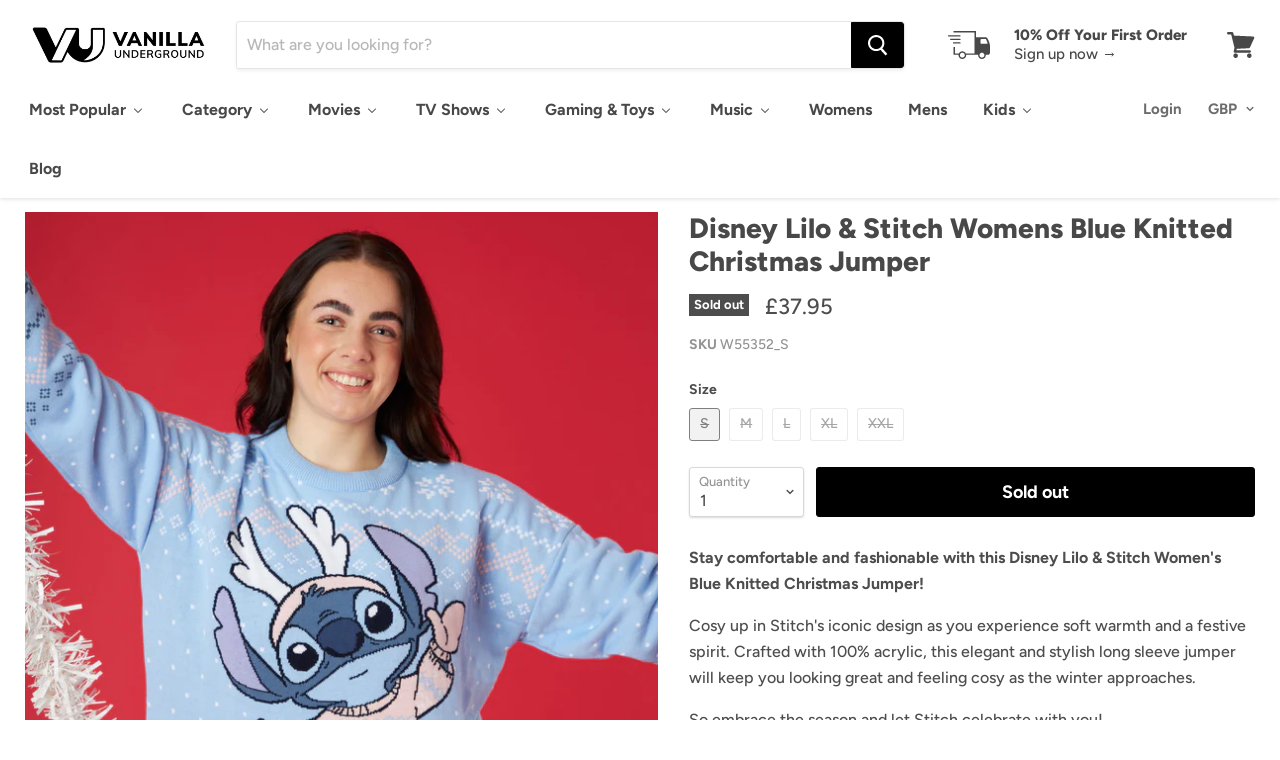

--- FILE ---
content_type: text/html; charset=utf-8
request_url: https://www.vanillaunderground.com/products/disney-lilo-stitch-womens-blue-knitted-christmas-jumper?view=_recently-viewed
body_size: 6927
content:


<div class='product-recently-viewed-card' data-recently-viewed-card>
  


























<article
  class="productgrid--item  imagestyle--natural      "
  data-product-item
  tabindex="1">
  <div class="productitem" data-product-item-content>
    <div class="product-recently-viewed-card-time" data-product-handle="disney-lilo-stitch-womens-blue-knitted-christmas-jumper">
      <div
        class="product-recently-viewed-card-remove"
        data-remove-recently-viewed
      >
        <svg
  aria-hidden="true"
  focusable="false"
  role="presentation"
  width="10"
  height="10"
  viewBox="0 0 10 10"
  xmlns="http://www.w3.org/2000/svg"
>
  <path d="M6.08785659,5 L9.77469752,1.31315906 L8.68684094,0.225302476 L5,3.91214341 L1.31315906,0.225302476 L0.225302476,1.31315906 L3.91214341,5 L0.225302476,8.68684094 L1.31315906,9.77469752 L5,6.08785659 L8.68684094,9.77469752 L9.77469752,8.68684094 L6.08785659,5 Z"></path>
</svg>
      </div>
    </div>
    <a class="productitem--image-link" href="/products/disney-lilo-stitch-womens-blue-knitted-christmas-jumper">
      <figure class="productitem--image" data-product-item-image>
        
          
            

  
    <noscript data-rimg-noscript>
      <img
        src="//www.vanillaunderground.com/cdn/shop/files/W55352_1_MO_1e6973f3-7d60-4af2-b36b-405aa7123f2f_512x652.jpg?v=1699443624"
        alt="Disney Lilo &amp; Stitch Womens Blue Knitted Christmas Jumper"
        data-rimg="noscript"
        srcset="//www.vanillaunderground.com/cdn/shop/files/W55352_1_MO_1e6973f3-7d60-4af2-b36b-405aa7123f2f_512x652.jpg?v=1699443624 1x, //www.vanillaunderground.com/cdn/shop/files/W55352_1_MO_1e6973f3-7d60-4af2-b36b-405aa7123f2f_1024x1304.jpg?v=1699443624 2x, //www.vanillaunderground.com/cdn/shop/files/W55352_1_MO_1e6973f3-7d60-4af2-b36b-405aa7123f2f_1536x1956.jpg?v=1699443624 3x, //www.vanillaunderground.com/cdn/shop/files/W55352_1_MO_1e6973f3-7d60-4af2-b36b-405aa7123f2f_1997x2543.jpg?v=1699443624 3.9x"
        class="productitem--image-alternate"
        
        
      >
    </noscript>
  

  <img
    src="//www.vanillaunderground.com/cdn/shop/files/W55352_1_MO_1e6973f3-7d60-4af2-b36b-405aa7123f2f_512x652.jpg?v=1699443624"
    alt="Disney Lilo &amp; Stitch Womens Blue Knitted Christmas Jumper"

    
      data-rimg="lazy"
      data-rimg-scale="1"
      data-rimg-template="//www.vanillaunderground.com/cdn/shop/files/W55352_1_MO_1e6973f3-7d60-4af2-b36b-405aa7123f2f_{size}.jpg?v=1699443624"
      data-rimg-max="2000x2546"
      data-rimg-crop=""
      
      srcset="data:image/svg+xml;utf8,<svg%20xmlns='http://www.w3.org/2000/svg'%20width='512'%20height='652'></svg>"
    

    class="productitem--image-alternate"
    
    
  >



  <div data-rimg-canvas></div>


          
          

  
    <noscript data-rimg-noscript>
      <img
        src="//www.vanillaunderground.com/cdn/shop/files/W55352_4_CR_512x652.jpg?v=1699443624"
        alt="Disney Lilo &amp; Stitch Womens Blue Knitted Christmas Jumper"
        data-rimg="noscript"
        srcset="//www.vanillaunderground.com/cdn/shop/files/W55352_4_CR_512x652.jpg?v=1699443624 1x, //www.vanillaunderground.com/cdn/shop/files/W55352_4_CR_1024x1304.jpg?v=1699443624 2x, //www.vanillaunderground.com/cdn/shop/files/W55352_4_CR_1536x1956.jpg?v=1699443624 3x, //www.vanillaunderground.com/cdn/shop/files/W55352_4_CR_1997x2543.jpg?v=1699443624 3.9x"
        
        
        
      >
    </noscript>
  

  <img
    src="//www.vanillaunderground.com/cdn/shop/files/W55352_4_CR_512x652.jpg?v=1699443624"
    alt="Disney Lilo &amp; Stitch Womens Blue Knitted Christmas Jumper"

    
      data-rimg="lazy"
      data-rimg-scale="1"
      data-rimg-template="//www.vanillaunderground.com/cdn/shop/files/W55352_4_CR_{size}.jpg?v=1699443624"
      data-rimg-max="2000x2546"
      data-rimg-crop=""
      
      srcset="data:image/svg+xml;utf8,<svg%20xmlns='http://www.w3.org/2000/svg'%20width='512'%20height='652'></svg>"
    

    
    
    
  >



  <div data-rimg-canvas></div>


        

        
<span class="productitem--badge badge--soldout">
    Sold out
  </span>
      </figure>
    </a><div class="productitem--info">
      

      <h2 class="productitem--title">
        <a href="/products/disney-lilo-stitch-womens-blue-knitted-christmas-jumper" tabindex="1">
          Disney Lilo & Stitch Womens Blue Knitted Christmas Jumper
        </a>
      </h2>

      

      
        
<div class="productitem--price ">
  <div
    class="price--compare-at "
    data-price-compare-at
  >
  </div>

  <div class="price--main" data-price>
      <span class="money">
        £37.95
      </span>
    
  </div>
</div>

      

      

      
        <div class="productitem--description">
          <p>Stay comfortable and fashionable with this Disney Lilo &amp; Stitch Women's Blue Knitted Christmas Jumper!
Cosy up in Stitch's iconic design as you...</p>

          
            <a
              href="/products/disney-lilo-stitch-womens-blue-knitted-christmas-jumper"
              class="productitem--link"
            >
              View full details
            </a>
          
        </div>
      
    </div>

    
      
      
      

      
      

      

      

      <div class="productitem--actions" data-product-actions>
        

        
          <div class="productitem--action">
            <button
              class="productitem--action-trigger button-secondary"
              data-quickshop-full
              type="button"
              tabindex="1"
            >
              Quick shop
            </button>
          </div>
        

        
          <div class="productitem--action">
            <button
              class="productitem--action-trigger productitem--action-atc button-primary disabled"
              tabindex="1"
              type="button"
              aria-label="Sold out"
              
                data-quickshop-slim
              
              data-variant-id="40668594831383"
              disabled
            >
              <span class="atc-button--text">
                Sold out
              </span>
              <span class="atc-button--icon"><svg
  aria-hidden="true"
  focusable="false"
  role="presentation"
  width="26"
  height="26"
  viewBox="0 0 26 26"
  xmlns="http://www.w3.org/2000/svg"
>
  <g fill-rule="nonzero" fill="currentColor">
    <path d="M13 26C5.82 26 0 20.18 0 13S5.82 0 13 0s13 5.82 13 13-5.82 13-13 13zm0-3.852a9.148 9.148 0 1 0 0-18.296 9.148 9.148 0 0 0 0 18.296z" opacity=".29"/><path d="M13 26c7.18 0 13-5.82 13-13a1.926 1.926 0 0 0-3.852 0A9.148 9.148 0 0 1 13 22.148 1.926 1.926 0 0 0 13 26z"/>
  </g>
</svg></span>
            </button>
          </div>
        

      </div>
    
  </div>

  
<div class="productitem-quickshop" data-product-quickshop="6937030197271">
      <script
        type="application/json"
        data-product-quickshop-data
      >
        {
          "settings": {
            "money_format": "£{{amount}}",
            "enable_image_zoom": true,
            "image_zoom_level": "min"
          },
          "context": {
            "product_available": "Add to cart",
            "product_unavailable": "Sold out"
          },
          "product": {"id":6937030197271,"title":"Disney Lilo \u0026 Stitch Womens Blue Knitted Christmas Jumper","handle":"disney-lilo-stitch-womens-blue-knitted-christmas-jumper","description":"\u003cp data-mce-fragment=\"1\"\u003e\u003cstrong\u003eStay comfortable and fashionable with this Disney Lilo \u0026amp; Stitch Women's Blue Knitted Christmas Jumper!\u003c\/strong\u003e\u003c\/p\u003e\n\u003cp data-mce-fragment=\"1\"\u003eCosy up in Stitch's iconic design as you experience soft warmth and a festive spirit. Crafted with 100% acrylic, this elegant and stylish long sleeve jumper will keep you looking great and feeling cosy as the winter approaches.\u003c\/p\u003e\n\u003cp data-mce-fragment=\"1\"\u003eSo embrace the season and let Stitch celebrate with you!\u003c\/p\u003e\n\u003cp data-mce-fragment=\"1\"\u003e\u003cb data-mce-fragment=\"1\"\u003eProduct Details\u003c\/b\u003e\u003c\/p\u003e\n\u003cul data-mce-fragment=\"1\"\u003e\n\u003cli style=\"font-weight: 400;\" data-mce-fragment=\"1\" data-mce-style=\"font-weight: 400;\"\u003e100% acrylic\u003c\/li\u003e\n\u003cli style=\"font-weight: 400;\" data-mce-fragment=\"1\" data-mce-style=\"font-weight: 400;\"\u003e\u003cspan style=\"font-weight: 400;\" data-mce-fragment=\"1\" data-mce-style=\"font-weight: 400;\"\u003eAvailable in sizes small to xxl\u003c\/span\u003e\u003c\/li\u003e\n\u003cli style=\"font-weight: 400;\" data-mce-fragment=\"1\" data-mce-style=\"font-weight: 400;\"\u003e\u003cspan style=\"font-weight: 400;\" data-mce-fragment=\"1\" data-mce-style=\"font-weight: 400;\"\u003eLong sleeves\u003c\/span\u003e\u003c\/li\u003e\n\u003cli style=\"font-weight: 400;\" data-mce-fragment=\"1\" data-mce-style=\"font-weight: 400;\"\u003e\u003cspan style=\"font-weight: 400;\" data-mce-fragment=\"1\" data-mce-style=\"font-weight: 400;\"\u003eMachine washable\u003c\/span\u003e\u003c\/li\u003e\n\u003cli style=\"font-weight: 400;\" data-mce-fragment=\"1\" data-mce-style=\"font-weight: 400;\"\u003e\u003cspan style=\"font-weight: 400;\" data-mce-fragment=\"1\" data-mce-style=\"font-weight: 400;\"\u003ePerfect gift idea\u003c\/span\u003e\u003c\/li\u003e\n\u003cli style=\"font-weight: 400;\" data-mce-fragment=\"1\" data-mce-style=\"font-weight: 400;\"\u003e100% official merchandise\u003c\/li\u003e\n\u003c\/ul\u003e\n\u003cp data-mce-fragment=\"1\"\u003e\u003cb data-mce-fragment=\"1\"\u003e★ Exclusive to Vanilla Underground ★\u003c\/b\u003e\u003c\/p\u003e\n\u003cp data-mce-fragment=\"1\"\u003e\u003cb data-mce-fragment=\"1\"\u003e❤︎ Take Care Of Me ❤︎\u003c\/b\u003e\u003c\/p\u003e\n\u003cp data-mce-fragment=\"1\"\u003e\u003cspan style=\"font-weight: 400;\" data-mce-fragment=\"1\" data-mce-style=\"font-weight: 400;\"\u003eWe really want to ensure you experience the longest life with your product, so please follow any care instructions provided with your product an\u003c\/span\u003e\u003cspan style=\"font-weight: 400;\" data-mce-fragment=\"1\" data-mce-style=\"font-weight: 400;\"\u003ed do not hesitate to contact our customer care team if you have any queries.\u003c\/span\u003e\u003c\/p\u003e","published_at":"2023-10-11T14:35:28+01:00","created_at":"2023-10-11T14:35:28+01:00","vendor":"Disney","type":"Christmas Jumper","tags":["All Products","Blue","Christmas","Christmas Gift","Christmas Jumper","clothing","Colour:Blue","Disney","festive","For Adults","For Her","For Women","Gender:Womens","gift","Gifts","Jumper","Lilo And Stitch","Product: New","stitch","Womens"],"price":3795,"price_min":3795,"price_max":3795,"available":false,"price_varies":false,"compare_at_price":null,"compare_at_price_min":0,"compare_at_price_max":0,"compare_at_price_varies":false,"variants":[{"id":40668594831383,"title":"S","option1":"S","option2":null,"option3":null,"sku":"W55352_S","requires_shipping":true,"taxable":true,"featured_image":null,"available":false,"name":"Disney Lilo \u0026 Stitch Womens Blue Knitted Christmas Jumper - S","public_title":"S","options":["S"],"price":3795,"weight":380,"compare_at_price":null,"inventory_quantity":0,"inventory_management":"shopify","inventory_policy":"deny","barcode":"5063203029990","requires_selling_plan":false,"selling_plan_allocations":[]},{"id":40668595093527,"title":"M","option1":"M","option2":null,"option3":null,"sku":"W55352_M","requires_shipping":true,"taxable":true,"featured_image":null,"available":false,"name":"Disney Lilo \u0026 Stitch Womens Blue Knitted Christmas Jumper - M","public_title":"M","options":["M"],"price":3795,"weight":380,"compare_at_price":null,"inventory_quantity":0,"inventory_management":"shopify","inventory_policy":"deny","barcode":"5063203030002","requires_selling_plan":false,"selling_plan_allocations":[]},{"id":40668595126295,"title":"L","option1":"L","option2":null,"option3":null,"sku":"W55352_L","requires_shipping":true,"taxable":true,"featured_image":null,"available":false,"name":"Disney Lilo \u0026 Stitch Womens Blue Knitted Christmas Jumper - L","public_title":"L","options":["L"],"price":3795,"weight":380,"compare_at_price":null,"inventory_quantity":0,"inventory_management":"shopify","inventory_policy":"deny","barcode":"5063203030019","requires_selling_plan":false,"selling_plan_allocations":[]},{"id":40668595159063,"title":"XL","option1":"XL","option2":null,"option3":null,"sku":"W55352_XL","requires_shipping":true,"taxable":true,"featured_image":null,"available":false,"name":"Disney Lilo \u0026 Stitch Womens Blue Knitted Christmas Jumper - XL","public_title":"XL","options":["XL"],"price":3795,"weight":380,"compare_at_price":null,"inventory_quantity":0,"inventory_management":"shopify","inventory_policy":"deny","barcode":"5063203030026","requires_selling_plan":false,"selling_plan_allocations":[]},{"id":40668595191831,"title":"XXL","option1":"XXL","option2":null,"option3":null,"sku":"W55352_XXL","requires_shipping":true,"taxable":true,"featured_image":null,"available":false,"name":"Disney Lilo \u0026 Stitch Womens Blue Knitted Christmas Jumper - XXL","public_title":"XXL","options":["XXL"],"price":3795,"weight":380,"compare_at_price":null,"inventory_quantity":0,"inventory_management":"shopify","inventory_policy":"deny","barcode":"5056210118689","requires_selling_plan":false,"selling_plan_allocations":[]}],"images":["\/\/www.vanillaunderground.com\/cdn\/shop\/files\/W55352_4_CR.jpg?v=1699443624","\/\/www.vanillaunderground.com\/cdn\/shop\/files\/W55352_1_MO_1e6973f3-7d60-4af2-b36b-405aa7123f2f.jpg?v=1699443624","\/\/www.vanillaunderground.com\/cdn\/shop\/files\/W55352_1_FL.jpg?v=1699443624","\/\/www.vanillaunderground.com\/cdn\/shop\/files\/W55352_2_FL.jpg?v=1699443624","\/\/www.vanillaunderground.com\/cdn\/shop\/files\/W55352_3_FL.jpg?v=1699443624","\/\/www.vanillaunderground.com\/cdn\/shop\/files\/W55352_4_FL.jpg?v=1699443624","\/\/www.vanillaunderground.com\/cdn\/shop\/files\/W55352_5_FL.jpg?v=1699443624","\/\/www.vanillaunderground.com\/cdn\/shop\/files\/W55352_3_CR.jpg?v=1699443624","\/\/www.vanillaunderground.com\/cdn\/shop\/files\/SIZECHARTS_LADIES-01_a66004eb-73fc-491a-a5ad-e934d3c2555f.jpg?v=1699443624"],"featured_image":"\/\/www.vanillaunderground.com\/cdn\/shop\/files\/W55352_4_CR.jpg?v=1699443624","options":["Size"],"media":[{"alt":null,"id":23224921587735,"position":1,"preview_image":{"aspect_ratio":0.786,"height":2546,"width":2000,"src":"\/\/www.vanillaunderground.com\/cdn\/shop\/files\/W55352_4_CR.jpg?v=1699443624"},"aspect_ratio":0.786,"height":2546,"media_type":"image","src":"\/\/www.vanillaunderground.com\/cdn\/shop\/files\/W55352_4_CR.jpg?v=1699443624","width":2000},{"alt":null,"id":23224921718807,"position":2,"preview_image":{"aspect_ratio":0.786,"height":2546,"width":2000,"src":"\/\/www.vanillaunderground.com\/cdn\/shop\/files\/W55352_1_MO_1e6973f3-7d60-4af2-b36b-405aa7123f2f.jpg?v=1699443624"},"aspect_ratio":0.786,"height":2546,"media_type":"image","src":"\/\/www.vanillaunderground.com\/cdn\/shop\/files\/W55352_1_MO_1e6973f3-7d60-4af2-b36b-405aa7123f2f.jpg?v=1699443624","width":2000},{"alt":null,"id":23172090200087,"position":3,"preview_image":{"aspect_ratio":0.786,"height":2546,"width":2000,"src":"\/\/www.vanillaunderground.com\/cdn\/shop\/files\/W55352_1_FL.jpg?v=1699443624"},"aspect_ratio":0.786,"height":2546,"media_type":"image","src":"\/\/www.vanillaunderground.com\/cdn\/shop\/files\/W55352_1_FL.jpg?v=1699443624","width":2000},{"alt":null,"id":23172090232855,"position":4,"preview_image":{"aspect_ratio":0.786,"height":2546,"width":2000,"src":"\/\/www.vanillaunderground.com\/cdn\/shop\/files\/W55352_2_FL.jpg?v=1699443624"},"aspect_ratio":0.786,"height":2546,"media_type":"image","src":"\/\/www.vanillaunderground.com\/cdn\/shop\/files\/W55352_2_FL.jpg?v=1699443624","width":2000},{"alt":null,"id":23172090265623,"position":5,"preview_image":{"aspect_ratio":0.786,"height":2546,"width":2000,"src":"\/\/www.vanillaunderground.com\/cdn\/shop\/files\/W55352_3_FL.jpg?v=1699443624"},"aspect_ratio":0.786,"height":2546,"media_type":"image","src":"\/\/www.vanillaunderground.com\/cdn\/shop\/files\/W55352_3_FL.jpg?v=1699443624","width":2000},{"alt":null,"id":23172090298391,"position":6,"preview_image":{"aspect_ratio":0.786,"height":2546,"width":2000,"src":"\/\/www.vanillaunderground.com\/cdn\/shop\/files\/W55352_4_FL.jpg?v=1699443624"},"aspect_ratio":0.786,"height":2546,"media_type":"image","src":"\/\/www.vanillaunderground.com\/cdn\/shop\/files\/W55352_4_FL.jpg?v=1699443624","width":2000},{"alt":null,"id":23172090331159,"position":7,"preview_image":{"aspect_ratio":0.786,"height":2546,"width":2000,"src":"\/\/www.vanillaunderground.com\/cdn\/shop\/files\/W55352_5_FL.jpg?v=1699443624"},"aspect_ratio":0.786,"height":2546,"media_type":"image","src":"\/\/www.vanillaunderground.com\/cdn\/shop\/files\/W55352_5_FL.jpg?v=1699443624","width":2000},{"alt":null,"id":23224921620503,"position":8,"preview_image":{"aspect_ratio":0.786,"height":2546,"width":2000,"src":"\/\/www.vanillaunderground.com\/cdn\/shop\/files\/W55352_3_CR.jpg?v=1699443624"},"aspect_ratio":0.786,"height":2546,"media_type":"image","src":"\/\/www.vanillaunderground.com\/cdn\/shop\/files\/W55352_3_CR.jpg?v=1699443624","width":2000},{"alt":null,"id":23172090396695,"position":9,"preview_image":{"aspect_ratio":1.0,"height":3064,"width":3064,"src":"\/\/www.vanillaunderground.com\/cdn\/shop\/files\/SIZECHARTS_LADIES-01_a66004eb-73fc-491a-a5ad-e934d3c2555f.jpg?v=1699443624"},"aspect_ratio":1.0,"height":3064,"media_type":"image","src":"\/\/www.vanillaunderground.com\/cdn\/shop\/files\/SIZECHARTS_LADIES-01_a66004eb-73fc-491a-a5ad-e934d3c2555f.jpg?v=1699443624","width":3064}],"requires_selling_plan":false,"selling_plan_groups":[],"content":"\u003cp data-mce-fragment=\"1\"\u003e\u003cstrong\u003eStay comfortable and fashionable with this Disney Lilo \u0026amp; Stitch Women's Blue Knitted Christmas Jumper!\u003c\/strong\u003e\u003c\/p\u003e\n\u003cp data-mce-fragment=\"1\"\u003eCosy up in Stitch's iconic design as you experience soft warmth and a festive spirit. Crafted with 100% acrylic, this elegant and stylish long sleeve jumper will keep you looking great and feeling cosy as the winter approaches.\u003c\/p\u003e\n\u003cp data-mce-fragment=\"1\"\u003eSo embrace the season and let Stitch celebrate with you!\u003c\/p\u003e\n\u003cp data-mce-fragment=\"1\"\u003e\u003cb data-mce-fragment=\"1\"\u003eProduct Details\u003c\/b\u003e\u003c\/p\u003e\n\u003cul data-mce-fragment=\"1\"\u003e\n\u003cli style=\"font-weight: 400;\" data-mce-fragment=\"1\" data-mce-style=\"font-weight: 400;\"\u003e100% acrylic\u003c\/li\u003e\n\u003cli style=\"font-weight: 400;\" data-mce-fragment=\"1\" data-mce-style=\"font-weight: 400;\"\u003e\u003cspan style=\"font-weight: 400;\" data-mce-fragment=\"1\" data-mce-style=\"font-weight: 400;\"\u003eAvailable in sizes small to xxl\u003c\/span\u003e\u003c\/li\u003e\n\u003cli style=\"font-weight: 400;\" data-mce-fragment=\"1\" data-mce-style=\"font-weight: 400;\"\u003e\u003cspan style=\"font-weight: 400;\" data-mce-fragment=\"1\" data-mce-style=\"font-weight: 400;\"\u003eLong sleeves\u003c\/span\u003e\u003c\/li\u003e\n\u003cli style=\"font-weight: 400;\" data-mce-fragment=\"1\" data-mce-style=\"font-weight: 400;\"\u003e\u003cspan style=\"font-weight: 400;\" data-mce-fragment=\"1\" data-mce-style=\"font-weight: 400;\"\u003eMachine washable\u003c\/span\u003e\u003c\/li\u003e\n\u003cli style=\"font-weight: 400;\" data-mce-fragment=\"1\" data-mce-style=\"font-weight: 400;\"\u003e\u003cspan style=\"font-weight: 400;\" data-mce-fragment=\"1\" data-mce-style=\"font-weight: 400;\"\u003ePerfect gift idea\u003c\/span\u003e\u003c\/li\u003e\n\u003cli style=\"font-weight: 400;\" data-mce-fragment=\"1\" data-mce-style=\"font-weight: 400;\"\u003e100% official merchandise\u003c\/li\u003e\n\u003c\/ul\u003e\n\u003cp data-mce-fragment=\"1\"\u003e\u003cb data-mce-fragment=\"1\"\u003e★ Exclusive to Vanilla Underground ★\u003c\/b\u003e\u003c\/p\u003e\n\u003cp data-mce-fragment=\"1\"\u003e\u003cb data-mce-fragment=\"1\"\u003e❤︎ Take Care Of Me ❤︎\u003c\/b\u003e\u003c\/p\u003e\n\u003cp data-mce-fragment=\"1\"\u003e\u003cspan style=\"font-weight: 400;\" data-mce-fragment=\"1\" data-mce-style=\"font-weight: 400;\"\u003eWe really want to ensure you experience the longest life with your product, so please follow any care instructions provided with your product an\u003c\/span\u003e\u003cspan style=\"font-weight: 400;\" data-mce-fragment=\"1\" data-mce-style=\"font-weight: 400;\"\u003ed do not hesitate to contact our customer care team if you have any queries.\u003c\/span\u003e\u003c\/p\u003e"}
        }
      </script>

      <script
        type="application/json"
        data-product-quickshop-html
      >
        "\n\n\n\n\n\n\n\n\n\n\n\n\n\n\n\n\n\n\n\n\n\n\n\n\n\u003carticle class=\"product--outer\"\u003e\n  \n  \u003cdiv class=\"product-gallery\" data-product-gallery\u003e\n    \u003cdiv\n  class=\"product-gallery--slider      product-gallery--has-images    product-gallery--style-natural  \"\n  data-product-slider\n\u003e\n  \n    \n      \n\n      \n\n      \u003cfigure\n        class=\"\n          product-gallery--image\n          \n          image--selected\n          \n        \"\n        data-product-image=\"30866803163159\"\n        data-product-image-index=\"0\"\n        \n          data-product-image-zoom\n        \n      \u003e\n        \u003cdiv\n          class=\"product-galley--image-background\"\n          \n          data-image=\"\/\/www.vanillaunderground.com\/cdn\/shop\/files\/W55352_4_CR_1800x1800.jpg?v=1699443624\"\n        \u003e\n          \n            \n              \u003cdiv class=\"product-galley--zoom-instructions\"\u003e\n                \u003cdiv class=\"product-galley--instruction click\"\u003e\n                  \n                                                      \u003csvg class=\"icon-zoom \"    aria-hidden=\"true\"    focusable=\"false\"    role=\"presentation\"    xmlns=\"http:\/\/www.w3.org\/2000\/svg\" width=\"13\" height=\"14\" viewBox=\"0 0 13 14\" fill=\"none\"\u003e      \u003cpath fill-rule=\"evenodd\" clip-rule=\"evenodd\" d=\"M10.6499 5.36407C10.6499 6.71985 10.1504 7.95819 9.32715 8.90259L12.5762 12.6036L11.4233 13.6685L8.13379 9.92206C7.31836 10.433 6.35596 10.7281 5.3252 10.7281C2.38428 10.7281 0 8.3266 0 5.36407C0 2.40155 2.38428 0 5.3252 0C8.26611 0 10.6499 2.40155 10.6499 5.36407ZM9.29102 5.36407C9.29102 7.57068 7.51514 9.35956 5.32471 9.35956C3.13428 9.35956 1.3584 7.57068 1.3584 5.36407C1.3584 3.15741 3.13428 1.36859 5.32471 1.36859C7.51514 1.36859 9.29102 3.15741 9.29102 5.36407ZM4.9502 3.23438H5.80029V4.93439H7.5V5.78436H5.80029V7.48438H4.9502V5.78436H3.25V4.93439H4.9502V3.23438Z\" transform=\"translate(0 0.015625)\" fill=\"currentColor\"\/\u003e    \u003c\/svg\u003e  \n\n                  Click or scroll to zoom\n                \u003c\/div\u003e\n\n                \u003cdiv class=\"product-galley--instruction tap\"\u003e\n                  \n                                                    \u003csvg class=\"icon-tap \"    aria-hidden=\"true\"    focusable=\"false\"    role=\"presentation\"    xmlns=\"http:\/\/www.w3.org\/2000\/svg\" width=\"18\" height=\"19\" viewBox=\"0 0 18 19\"\u003e      \u003cg fill=\"none\"\u003e        \u003cpath d=\"M0 5.16062L4.91636e-09 0.626083C4.91636e-09 0.280172 0.270652 0 0.60481 0C0.938967 0 1.20962 0.280172 1.20962 0.626083V3.73773\" transform=\"translate(6.11914 4.45459) scale(2.0833)\" stroke=\"#444444\" stroke-width=\"0.65\" stroke-miterlimit=\"10\" stroke-linecap=\"round\" stroke-linejoin=\"round\"\/\u003e        \u003cpath d=\"M0 2.06796V0.626083C0 0.280172 0.270652 0 0.60481 0C0.938967 0 1.20962 0.280172 1.20962 0.626083V2.27653\" transform=\"translate(8.64062 8.76233) scale(2.0833)\" stroke=\"#444444\" stroke-width=\"0.65\" stroke-miterlimit=\"10\" stroke-linecap=\"round\" stroke-linejoin=\"round\"\/\u003e        \u003cpath d=\"M0 1.40379V0.626083C0 0.280172 0.270652 0 0.60481 0C0.938967 0 1.20962 0.280172 1.20962 0.626083V1.84016\" transform=\"translate(11.1602 10.0677) scale(2.0833)\" stroke=\"#444444\" stroke-width=\"0.65\" stroke-miterlimit=\"10\" stroke-linecap=\"round\" stroke-linejoin=\"round\"\/\u003e        \u003cpath d=\"M5.6289 1.00551V0.626083C5.6289 0.280172 5.89955 0 6.23371 0C6.56786 0 6.83852 0.280172 6.83852 0.626083V2.9407C6.83852 4.66949 6.83851 5.85294 3.81447 5.63475C2.14443 5.63475 2.30264 4.9802 1.43863 3.4529L0.142355 1.27105C-0.289402 0.616496 0.35844 0.180125 0.790385 0.398311C1.22233 0.616496 1.87063 1.27105 1.87063 1.27105\" transform=\"translate(1.95312 11.8065) scale(2.0833)\" stroke=\"currentColor\" stroke-width=\"0.65\" stroke-miterlimit=\"10\" stroke-linecap=\"round\" stroke-linejoin=\"round\"\/\u003e        \u003cpath d=\"M7.37196 5.3125C7.55126 4.86508 7.65 4.376 7.65 3.86364C7.65 1.72981 5.93749 0 3.825 0C1.71251 0 0 1.72981 0 3.86364C0 4.376 0.0987362 4.86508 0.278038 5.3125\" transform=\"translate(3.41992 1.27277)\" stroke=\"#444444\" stroke-width=\"1.3\" stroke-linecap=\"round\"\/\u003e      \u003c\/g\u003e    \u003c\/svg\u003e    \n\n                  Tap or pinch to zoom\n                \u003c\/div\u003e\n\n              \n              \u003c\/div\u003e\n            \n\n            \n\n  \n    \u003cnoscript data-rimg-noscript\u003e\n      \u003cimg\n        src=\"\/\/www.vanillaunderground.com\/cdn\/shop\/files\/W55352_4_CR_550x700.jpg?v=1699443624\"\n        alt=\"Disney Lilo \u0026amp; Stitch Womens Blue Knitted Christmas Jumper\"\n        data-rimg=\"noscript\"\n        srcset=\"\/\/www.vanillaunderground.com\/cdn\/shop\/files\/W55352_4_CR_550x700.jpg?v=1699443624 1x, \/\/www.vanillaunderground.com\/cdn\/shop\/files\/W55352_4_CR_1100x1400.jpg?v=1699443624 2x, \/\/www.vanillaunderground.com\/cdn\/shop\/files\/W55352_4_CR_1650x2100.jpg?v=1699443624 3x, \/\/www.vanillaunderground.com\/cdn\/shop\/files\/W55352_4_CR_1997x2541.jpg?v=1699443624 3.63x\"\n        \n        \n        \n      \u003e\n    \u003c\/noscript\u003e\n  \n\n  \u003cimg\n    src=\"\/\/www.vanillaunderground.com\/cdn\/shop\/files\/W55352_4_CR_550x700.jpg?v=1699443624\"\n    alt=\"Disney Lilo \u0026amp; Stitch Womens Blue Knitted Christmas Jumper\"\n\n    \n      data-rimg=\"lazy\"\n      data-rimg-scale=\"1\"\n      data-rimg-template=\"\/\/www.vanillaunderground.com\/cdn\/shop\/files\/W55352_4_CR_{size}.jpg?v=1699443624\"\n      data-rimg-max=\"2000x2546\"\n      data-rimg-crop=\"\"\n      \n      srcset=\"data:image\/svg+xml;utf8,\u003csvg%20xmlns='http:\/\/www.w3.org\/2000\/svg'%20width='550'%20height='700'\u003e\u003c\/svg\u003e\"\n    \n\n    \n    \n    \n  \u003e\n\n\n\n  \u003cdiv data-rimg-canvas\u003e\u003c\/div\u003e\n\n\n          \n        \u003c\/div\u003e\n      \u003c\/figure\u003e\n    \n      \n\n      \n\n      \u003cfigure\n        class=\"\n          product-gallery--image\n          \n        \"\n        data-product-image=\"30866803294231\"\n        data-product-image-index=\"1\"\n        \n          data-product-image-zoom\n        \n      \u003e\n        \u003cdiv\n          class=\"product-galley--image-background\"\n          \n          data-image=\"\/\/www.vanillaunderground.com\/cdn\/shop\/files\/W55352_1_MO_1e6973f3-7d60-4af2-b36b-405aa7123f2f_1800x1800.jpg?v=1699443624\"\n        \u003e\n          \n            \n              \u003cdiv class=\"product-galley--zoom-instructions\"\u003e\n                \u003cdiv class=\"product-galley--instruction click\"\u003e\n                  \n                                                      \u003csvg class=\"icon-zoom \"    aria-hidden=\"true\"    focusable=\"false\"    role=\"presentation\"    xmlns=\"http:\/\/www.w3.org\/2000\/svg\" width=\"13\" height=\"14\" viewBox=\"0 0 13 14\" fill=\"none\"\u003e      \u003cpath fill-rule=\"evenodd\" clip-rule=\"evenodd\" d=\"M10.6499 5.36407C10.6499 6.71985 10.1504 7.95819 9.32715 8.90259L12.5762 12.6036L11.4233 13.6685L8.13379 9.92206C7.31836 10.433 6.35596 10.7281 5.3252 10.7281C2.38428 10.7281 0 8.3266 0 5.36407C0 2.40155 2.38428 0 5.3252 0C8.26611 0 10.6499 2.40155 10.6499 5.36407ZM9.29102 5.36407C9.29102 7.57068 7.51514 9.35956 5.32471 9.35956C3.13428 9.35956 1.3584 7.57068 1.3584 5.36407C1.3584 3.15741 3.13428 1.36859 5.32471 1.36859C7.51514 1.36859 9.29102 3.15741 9.29102 5.36407ZM4.9502 3.23438H5.80029V4.93439H7.5V5.78436H5.80029V7.48438H4.9502V5.78436H3.25V4.93439H4.9502V3.23438Z\" transform=\"translate(0 0.015625)\" fill=\"currentColor\"\/\u003e    \u003c\/svg\u003e  \n\n                  Click or scroll to zoom\n                \u003c\/div\u003e\n\n                \u003cdiv class=\"product-galley--instruction tap\"\u003e\n                  \n                                                    \u003csvg class=\"icon-tap \"    aria-hidden=\"true\"    focusable=\"false\"    role=\"presentation\"    xmlns=\"http:\/\/www.w3.org\/2000\/svg\" width=\"18\" height=\"19\" viewBox=\"0 0 18 19\"\u003e      \u003cg fill=\"none\"\u003e        \u003cpath d=\"M0 5.16062L4.91636e-09 0.626083C4.91636e-09 0.280172 0.270652 0 0.60481 0C0.938967 0 1.20962 0.280172 1.20962 0.626083V3.73773\" transform=\"translate(6.11914 4.45459) scale(2.0833)\" stroke=\"#444444\" stroke-width=\"0.65\" stroke-miterlimit=\"10\" stroke-linecap=\"round\" stroke-linejoin=\"round\"\/\u003e        \u003cpath d=\"M0 2.06796V0.626083C0 0.280172 0.270652 0 0.60481 0C0.938967 0 1.20962 0.280172 1.20962 0.626083V2.27653\" transform=\"translate(8.64062 8.76233) scale(2.0833)\" stroke=\"#444444\" stroke-width=\"0.65\" stroke-miterlimit=\"10\" stroke-linecap=\"round\" stroke-linejoin=\"round\"\/\u003e        \u003cpath d=\"M0 1.40379V0.626083C0 0.280172 0.270652 0 0.60481 0C0.938967 0 1.20962 0.280172 1.20962 0.626083V1.84016\" transform=\"translate(11.1602 10.0677) scale(2.0833)\" stroke=\"#444444\" stroke-width=\"0.65\" stroke-miterlimit=\"10\" stroke-linecap=\"round\" stroke-linejoin=\"round\"\/\u003e        \u003cpath d=\"M5.6289 1.00551V0.626083C5.6289 0.280172 5.89955 0 6.23371 0C6.56786 0 6.83852 0.280172 6.83852 0.626083V2.9407C6.83852 4.66949 6.83851 5.85294 3.81447 5.63475C2.14443 5.63475 2.30264 4.9802 1.43863 3.4529L0.142355 1.27105C-0.289402 0.616496 0.35844 0.180125 0.790385 0.398311C1.22233 0.616496 1.87063 1.27105 1.87063 1.27105\" transform=\"translate(1.95312 11.8065) scale(2.0833)\" stroke=\"currentColor\" stroke-width=\"0.65\" stroke-miterlimit=\"10\" stroke-linecap=\"round\" stroke-linejoin=\"round\"\/\u003e        \u003cpath d=\"M7.37196 5.3125C7.55126 4.86508 7.65 4.376 7.65 3.86364C7.65 1.72981 5.93749 0 3.825 0C1.71251 0 0 1.72981 0 3.86364C0 4.376 0.0987362 4.86508 0.278038 5.3125\" transform=\"translate(3.41992 1.27277)\" stroke=\"#444444\" stroke-width=\"1.3\" stroke-linecap=\"round\"\/\u003e      \u003c\/g\u003e    \u003c\/svg\u003e    \n\n                  Tap or pinch to zoom\n                \u003c\/div\u003e\n\n              \n              \u003c\/div\u003e\n            \n\n            \n\n  \n    \u003cnoscript data-rimg-noscript\u003e\n      \u003cimg\n        src=\"\/\/www.vanillaunderground.com\/cdn\/shop\/files\/W55352_1_MO_1e6973f3-7d60-4af2-b36b-405aa7123f2f_550x700.jpg?v=1699443624\"\n        alt=\"Disney Lilo \u0026amp; Stitch Womens Blue Knitted Christmas Jumper\"\n        data-rimg=\"noscript\"\n        srcset=\"\/\/www.vanillaunderground.com\/cdn\/shop\/files\/W55352_1_MO_1e6973f3-7d60-4af2-b36b-405aa7123f2f_550x700.jpg?v=1699443624 1x, \/\/www.vanillaunderground.com\/cdn\/shop\/files\/W55352_1_MO_1e6973f3-7d60-4af2-b36b-405aa7123f2f_1100x1400.jpg?v=1699443624 2x, \/\/www.vanillaunderground.com\/cdn\/shop\/files\/W55352_1_MO_1e6973f3-7d60-4af2-b36b-405aa7123f2f_1650x2100.jpg?v=1699443624 3x, \/\/www.vanillaunderground.com\/cdn\/shop\/files\/W55352_1_MO_1e6973f3-7d60-4af2-b36b-405aa7123f2f_1997x2541.jpg?v=1699443624 3.63x\"\n        \n        \n        \n      \u003e\n    \u003c\/noscript\u003e\n  \n\n  \u003cimg\n    src=\"\/\/www.vanillaunderground.com\/cdn\/shop\/files\/W55352_1_MO_1e6973f3-7d60-4af2-b36b-405aa7123f2f_550x700.jpg?v=1699443624\"\n    alt=\"Disney Lilo \u0026amp; Stitch Womens Blue Knitted Christmas Jumper\"\n\n    \n      data-rimg=\"lazy\"\n      data-rimg-scale=\"1\"\n      data-rimg-template=\"\/\/www.vanillaunderground.com\/cdn\/shop\/files\/W55352_1_MO_1e6973f3-7d60-4af2-b36b-405aa7123f2f_{size}.jpg?v=1699443624\"\n      data-rimg-max=\"2000x2546\"\n      data-rimg-crop=\"\"\n      \n      srcset=\"data:image\/svg+xml;utf8,\u003csvg%20xmlns='http:\/\/www.w3.org\/2000\/svg'%20width='550'%20height='700'\u003e\u003c\/svg\u003e\"\n    \n\n    \n    \n    \n  \u003e\n\n\n\n  \u003cdiv data-rimg-canvas\u003e\u003c\/div\u003e\n\n\n          \n        \u003c\/div\u003e\n      \u003c\/figure\u003e\n    \n      \n\n      \n\n      \u003cfigure\n        class=\"\n          product-gallery--image\n          \n        \"\n        data-product-image=\"30816689979415\"\n        data-product-image-index=\"2\"\n        \n          data-product-image-zoom\n        \n      \u003e\n        \u003cdiv\n          class=\"product-galley--image-background\"\n          \n          data-image=\"\/\/www.vanillaunderground.com\/cdn\/shop\/files\/W55352_1_FL_1800x1800.jpg?v=1699443624\"\n        \u003e\n          \n            \n              \u003cdiv class=\"product-galley--zoom-instructions\"\u003e\n                \u003cdiv class=\"product-galley--instruction click\"\u003e\n                  \n                                                      \u003csvg class=\"icon-zoom \"    aria-hidden=\"true\"    focusable=\"false\"    role=\"presentation\"    xmlns=\"http:\/\/www.w3.org\/2000\/svg\" width=\"13\" height=\"14\" viewBox=\"0 0 13 14\" fill=\"none\"\u003e      \u003cpath fill-rule=\"evenodd\" clip-rule=\"evenodd\" d=\"M10.6499 5.36407C10.6499 6.71985 10.1504 7.95819 9.32715 8.90259L12.5762 12.6036L11.4233 13.6685L8.13379 9.92206C7.31836 10.433 6.35596 10.7281 5.3252 10.7281C2.38428 10.7281 0 8.3266 0 5.36407C0 2.40155 2.38428 0 5.3252 0C8.26611 0 10.6499 2.40155 10.6499 5.36407ZM9.29102 5.36407C9.29102 7.57068 7.51514 9.35956 5.32471 9.35956C3.13428 9.35956 1.3584 7.57068 1.3584 5.36407C1.3584 3.15741 3.13428 1.36859 5.32471 1.36859C7.51514 1.36859 9.29102 3.15741 9.29102 5.36407ZM4.9502 3.23438H5.80029V4.93439H7.5V5.78436H5.80029V7.48438H4.9502V5.78436H3.25V4.93439H4.9502V3.23438Z\" transform=\"translate(0 0.015625)\" fill=\"currentColor\"\/\u003e    \u003c\/svg\u003e  \n\n                  Click or scroll to zoom\n                \u003c\/div\u003e\n\n                \u003cdiv class=\"product-galley--instruction tap\"\u003e\n                  \n                                                    \u003csvg class=\"icon-tap \"    aria-hidden=\"true\"    focusable=\"false\"    role=\"presentation\"    xmlns=\"http:\/\/www.w3.org\/2000\/svg\" width=\"18\" height=\"19\" viewBox=\"0 0 18 19\"\u003e      \u003cg fill=\"none\"\u003e        \u003cpath d=\"M0 5.16062L4.91636e-09 0.626083C4.91636e-09 0.280172 0.270652 0 0.60481 0C0.938967 0 1.20962 0.280172 1.20962 0.626083V3.73773\" transform=\"translate(6.11914 4.45459) scale(2.0833)\" stroke=\"#444444\" stroke-width=\"0.65\" stroke-miterlimit=\"10\" stroke-linecap=\"round\" stroke-linejoin=\"round\"\/\u003e        \u003cpath d=\"M0 2.06796V0.626083C0 0.280172 0.270652 0 0.60481 0C0.938967 0 1.20962 0.280172 1.20962 0.626083V2.27653\" transform=\"translate(8.64062 8.76233) scale(2.0833)\" stroke=\"#444444\" stroke-width=\"0.65\" stroke-miterlimit=\"10\" stroke-linecap=\"round\" stroke-linejoin=\"round\"\/\u003e        \u003cpath d=\"M0 1.40379V0.626083C0 0.280172 0.270652 0 0.60481 0C0.938967 0 1.20962 0.280172 1.20962 0.626083V1.84016\" transform=\"translate(11.1602 10.0677) scale(2.0833)\" stroke=\"#444444\" stroke-width=\"0.65\" stroke-miterlimit=\"10\" stroke-linecap=\"round\" stroke-linejoin=\"round\"\/\u003e        \u003cpath d=\"M5.6289 1.00551V0.626083C5.6289 0.280172 5.89955 0 6.23371 0C6.56786 0 6.83852 0.280172 6.83852 0.626083V2.9407C6.83852 4.66949 6.83851 5.85294 3.81447 5.63475C2.14443 5.63475 2.30264 4.9802 1.43863 3.4529L0.142355 1.27105C-0.289402 0.616496 0.35844 0.180125 0.790385 0.398311C1.22233 0.616496 1.87063 1.27105 1.87063 1.27105\" transform=\"translate(1.95312 11.8065) scale(2.0833)\" stroke=\"currentColor\" stroke-width=\"0.65\" stroke-miterlimit=\"10\" stroke-linecap=\"round\" stroke-linejoin=\"round\"\/\u003e        \u003cpath d=\"M7.37196 5.3125C7.55126 4.86508 7.65 4.376 7.65 3.86364C7.65 1.72981 5.93749 0 3.825 0C1.71251 0 0 1.72981 0 3.86364C0 4.376 0.0987362 4.86508 0.278038 5.3125\" transform=\"translate(3.41992 1.27277)\" stroke=\"#444444\" stroke-width=\"1.3\" stroke-linecap=\"round\"\/\u003e      \u003c\/g\u003e    \u003c\/svg\u003e    \n\n                  Tap or pinch to zoom\n                \u003c\/div\u003e\n\n              \n              \u003c\/div\u003e\n            \n\n            \n\n  \n    \u003cnoscript data-rimg-noscript\u003e\n      \u003cimg\n        src=\"\/\/www.vanillaunderground.com\/cdn\/shop\/files\/W55352_1_FL_550x700.jpg?v=1699443624\"\n        alt=\"Disney Lilo \u0026amp; Stitch Womens Blue Knitted Christmas Jumper\"\n        data-rimg=\"noscript\"\n        srcset=\"\/\/www.vanillaunderground.com\/cdn\/shop\/files\/W55352_1_FL_550x700.jpg?v=1699443624 1x, \/\/www.vanillaunderground.com\/cdn\/shop\/files\/W55352_1_FL_1100x1400.jpg?v=1699443624 2x, \/\/www.vanillaunderground.com\/cdn\/shop\/files\/W55352_1_FL_1650x2100.jpg?v=1699443624 3x, \/\/www.vanillaunderground.com\/cdn\/shop\/files\/W55352_1_FL_1997x2541.jpg?v=1699443624 3.63x\"\n        \n        \n        \n      \u003e\n    \u003c\/noscript\u003e\n  \n\n  \u003cimg\n    src=\"\/\/www.vanillaunderground.com\/cdn\/shop\/files\/W55352_1_FL_550x700.jpg?v=1699443624\"\n    alt=\"Disney Lilo \u0026amp; Stitch Womens Blue Knitted Christmas Jumper\"\n\n    \n      data-rimg=\"lazy\"\n      data-rimg-scale=\"1\"\n      data-rimg-template=\"\/\/www.vanillaunderground.com\/cdn\/shop\/files\/W55352_1_FL_{size}.jpg?v=1699443624\"\n      data-rimg-max=\"2000x2546\"\n      data-rimg-crop=\"\"\n      \n      srcset=\"data:image\/svg+xml;utf8,\u003csvg%20xmlns='http:\/\/www.w3.org\/2000\/svg'%20width='550'%20height='700'\u003e\u003c\/svg\u003e\"\n    \n\n    \n    \n    \n  \u003e\n\n\n\n  \u003cdiv data-rimg-canvas\u003e\u003c\/div\u003e\n\n\n          \n        \u003c\/div\u003e\n      \u003c\/figure\u003e\n    \n      \n\n      \n\n      \u003cfigure\n        class=\"\n          product-gallery--image\n          \n        \"\n        data-product-image=\"30816690044951\"\n        data-product-image-index=\"3\"\n        \n          data-product-image-zoom\n        \n      \u003e\n        \u003cdiv\n          class=\"product-galley--image-background\"\n          \n          data-image=\"\/\/www.vanillaunderground.com\/cdn\/shop\/files\/W55352_2_FL_1800x1800.jpg?v=1699443624\"\n        \u003e\n          \n            \n              \u003cdiv class=\"product-galley--zoom-instructions\"\u003e\n                \u003cdiv class=\"product-galley--instruction click\"\u003e\n                  \n                                                      \u003csvg class=\"icon-zoom \"    aria-hidden=\"true\"    focusable=\"false\"    role=\"presentation\"    xmlns=\"http:\/\/www.w3.org\/2000\/svg\" width=\"13\" height=\"14\" viewBox=\"0 0 13 14\" fill=\"none\"\u003e      \u003cpath fill-rule=\"evenodd\" clip-rule=\"evenodd\" d=\"M10.6499 5.36407C10.6499 6.71985 10.1504 7.95819 9.32715 8.90259L12.5762 12.6036L11.4233 13.6685L8.13379 9.92206C7.31836 10.433 6.35596 10.7281 5.3252 10.7281C2.38428 10.7281 0 8.3266 0 5.36407C0 2.40155 2.38428 0 5.3252 0C8.26611 0 10.6499 2.40155 10.6499 5.36407ZM9.29102 5.36407C9.29102 7.57068 7.51514 9.35956 5.32471 9.35956C3.13428 9.35956 1.3584 7.57068 1.3584 5.36407C1.3584 3.15741 3.13428 1.36859 5.32471 1.36859C7.51514 1.36859 9.29102 3.15741 9.29102 5.36407ZM4.9502 3.23438H5.80029V4.93439H7.5V5.78436H5.80029V7.48438H4.9502V5.78436H3.25V4.93439H4.9502V3.23438Z\" transform=\"translate(0 0.015625)\" fill=\"currentColor\"\/\u003e    \u003c\/svg\u003e  \n\n                  Click or scroll to zoom\n                \u003c\/div\u003e\n\n                \u003cdiv class=\"product-galley--instruction tap\"\u003e\n                  \n                                                    \u003csvg class=\"icon-tap \"    aria-hidden=\"true\"    focusable=\"false\"    role=\"presentation\"    xmlns=\"http:\/\/www.w3.org\/2000\/svg\" width=\"18\" height=\"19\" viewBox=\"0 0 18 19\"\u003e      \u003cg fill=\"none\"\u003e        \u003cpath d=\"M0 5.16062L4.91636e-09 0.626083C4.91636e-09 0.280172 0.270652 0 0.60481 0C0.938967 0 1.20962 0.280172 1.20962 0.626083V3.73773\" transform=\"translate(6.11914 4.45459) scale(2.0833)\" stroke=\"#444444\" stroke-width=\"0.65\" stroke-miterlimit=\"10\" stroke-linecap=\"round\" stroke-linejoin=\"round\"\/\u003e        \u003cpath d=\"M0 2.06796V0.626083C0 0.280172 0.270652 0 0.60481 0C0.938967 0 1.20962 0.280172 1.20962 0.626083V2.27653\" transform=\"translate(8.64062 8.76233) scale(2.0833)\" stroke=\"#444444\" stroke-width=\"0.65\" stroke-miterlimit=\"10\" stroke-linecap=\"round\" stroke-linejoin=\"round\"\/\u003e        \u003cpath d=\"M0 1.40379V0.626083C0 0.280172 0.270652 0 0.60481 0C0.938967 0 1.20962 0.280172 1.20962 0.626083V1.84016\" transform=\"translate(11.1602 10.0677) scale(2.0833)\" stroke=\"#444444\" stroke-width=\"0.65\" stroke-miterlimit=\"10\" stroke-linecap=\"round\" stroke-linejoin=\"round\"\/\u003e        \u003cpath d=\"M5.6289 1.00551V0.626083C5.6289 0.280172 5.89955 0 6.23371 0C6.56786 0 6.83852 0.280172 6.83852 0.626083V2.9407C6.83852 4.66949 6.83851 5.85294 3.81447 5.63475C2.14443 5.63475 2.30264 4.9802 1.43863 3.4529L0.142355 1.27105C-0.289402 0.616496 0.35844 0.180125 0.790385 0.398311C1.22233 0.616496 1.87063 1.27105 1.87063 1.27105\" transform=\"translate(1.95312 11.8065) scale(2.0833)\" stroke=\"currentColor\" stroke-width=\"0.65\" stroke-miterlimit=\"10\" stroke-linecap=\"round\" stroke-linejoin=\"round\"\/\u003e        \u003cpath d=\"M7.37196 5.3125C7.55126 4.86508 7.65 4.376 7.65 3.86364C7.65 1.72981 5.93749 0 3.825 0C1.71251 0 0 1.72981 0 3.86364C0 4.376 0.0987362 4.86508 0.278038 5.3125\" transform=\"translate(3.41992 1.27277)\" stroke=\"#444444\" stroke-width=\"1.3\" stroke-linecap=\"round\"\/\u003e      \u003c\/g\u003e    \u003c\/svg\u003e    \n\n                  Tap or pinch to zoom\n                \u003c\/div\u003e\n\n              \n              \u003c\/div\u003e\n            \n\n            \n\n  \n    \u003cnoscript data-rimg-noscript\u003e\n      \u003cimg\n        src=\"\/\/www.vanillaunderground.com\/cdn\/shop\/files\/W55352_2_FL_550x700.jpg?v=1699443624\"\n        alt=\"Disney Lilo \u0026amp; Stitch Womens Blue Knitted Christmas Jumper\"\n        data-rimg=\"noscript\"\n        srcset=\"\/\/www.vanillaunderground.com\/cdn\/shop\/files\/W55352_2_FL_550x700.jpg?v=1699443624 1x, \/\/www.vanillaunderground.com\/cdn\/shop\/files\/W55352_2_FL_1100x1400.jpg?v=1699443624 2x, \/\/www.vanillaunderground.com\/cdn\/shop\/files\/W55352_2_FL_1650x2100.jpg?v=1699443624 3x, \/\/www.vanillaunderground.com\/cdn\/shop\/files\/W55352_2_FL_1997x2541.jpg?v=1699443624 3.63x\"\n        \n        \n        \n      \u003e\n    \u003c\/noscript\u003e\n  \n\n  \u003cimg\n    src=\"\/\/www.vanillaunderground.com\/cdn\/shop\/files\/W55352_2_FL_550x700.jpg?v=1699443624\"\n    alt=\"Disney Lilo \u0026amp; Stitch Womens Blue Knitted Christmas Jumper\"\n\n    \n      data-rimg=\"lazy\"\n      data-rimg-scale=\"1\"\n      data-rimg-template=\"\/\/www.vanillaunderground.com\/cdn\/shop\/files\/W55352_2_FL_{size}.jpg?v=1699443624\"\n      data-rimg-max=\"2000x2546\"\n      data-rimg-crop=\"\"\n      \n      srcset=\"data:image\/svg+xml;utf8,\u003csvg%20xmlns='http:\/\/www.w3.org\/2000\/svg'%20width='550'%20height='700'\u003e\u003c\/svg\u003e\"\n    \n\n    \n    \n    \n  \u003e\n\n\n\n  \u003cdiv data-rimg-canvas\u003e\u003c\/div\u003e\n\n\n          \n        \u003c\/div\u003e\n      \u003c\/figure\u003e\n    \n      \n\n      \n\n      \u003cfigure\n        class=\"\n          product-gallery--image\n          \n        \"\n        data-product-image=\"30816690012183\"\n        data-product-image-index=\"4\"\n        \n          data-product-image-zoom\n        \n      \u003e\n        \u003cdiv\n          class=\"product-galley--image-background\"\n          \n          data-image=\"\/\/www.vanillaunderground.com\/cdn\/shop\/files\/W55352_3_FL_1800x1800.jpg?v=1699443624\"\n        \u003e\n          \n            \n              \u003cdiv class=\"product-galley--zoom-instructions\"\u003e\n                \u003cdiv class=\"product-galley--instruction click\"\u003e\n                  \n                                                      \u003csvg class=\"icon-zoom \"    aria-hidden=\"true\"    focusable=\"false\"    role=\"presentation\"    xmlns=\"http:\/\/www.w3.org\/2000\/svg\" width=\"13\" height=\"14\" viewBox=\"0 0 13 14\" fill=\"none\"\u003e      \u003cpath fill-rule=\"evenodd\" clip-rule=\"evenodd\" d=\"M10.6499 5.36407C10.6499 6.71985 10.1504 7.95819 9.32715 8.90259L12.5762 12.6036L11.4233 13.6685L8.13379 9.92206C7.31836 10.433 6.35596 10.7281 5.3252 10.7281C2.38428 10.7281 0 8.3266 0 5.36407C0 2.40155 2.38428 0 5.3252 0C8.26611 0 10.6499 2.40155 10.6499 5.36407ZM9.29102 5.36407C9.29102 7.57068 7.51514 9.35956 5.32471 9.35956C3.13428 9.35956 1.3584 7.57068 1.3584 5.36407C1.3584 3.15741 3.13428 1.36859 5.32471 1.36859C7.51514 1.36859 9.29102 3.15741 9.29102 5.36407ZM4.9502 3.23438H5.80029V4.93439H7.5V5.78436H5.80029V7.48438H4.9502V5.78436H3.25V4.93439H4.9502V3.23438Z\" transform=\"translate(0 0.015625)\" fill=\"currentColor\"\/\u003e    \u003c\/svg\u003e  \n\n                  Click or scroll to zoom\n                \u003c\/div\u003e\n\n                \u003cdiv class=\"product-galley--instruction tap\"\u003e\n                  \n                                                    \u003csvg class=\"icon-tap \"    aria-hidden=\"true\"    focusable=\"false\"    role=\"presentation\"    xmlns=\"http:\/\/www.w3.org\/2000\/svg\" width=\"18\" height=\"19\" viewBox=\"0 0 18 19\"\u003e      \u003cg fill=\"none\"\u003e        \u003cpath d=\"M0 5.16062L4.91636e-09 0.626083C4.91636e-09 0.280172 0.270652 0 0.60481 0C0.938967 0 1.20962 0.280172 1.20962 0.626083V3.73773\" transform=\"translate(6.11914 4.45459) scale(2.0833)\" stroke=\"#444444\" stroke-width=\"0.65\" stroke-miterlimit=\"10\" stroke-linecap=\"round\" stroke-linejoin=\"round\"\/\u003e        \u003cpath d=\"M0 2.06796V0.626083C0 0.280172 0.270652 0 0.60481 0C0.938967 0 1.20962 0.280172 1.20962 0.626083V2.27653\" transform=\"translate(8.64062 8.76233) scale(2.0833)\" stroke=\"#444444\" stroke-width=\"0.65\" stroke-miterlimit=\"10\" stroke-linecap=\"round\" stroke-linejoin=\"round\"\/\u003e        \u003cpath d=\"M0 1.40379V0.626083C0 0.280172 0.270652 0 0.60481 0C0.938967 0 1.20962 0.280172 1.20962 0.626083V1.84016\" transform=\"translate(11.1602 10.0677) scale(2.0833)\" stroke=\"#444444\" stroke-width=\"0.65\" stroke-miterlimit=\"10\" stroke-linecap=\"round\" stroke-linejoin=\"round\"\/\u003e        \u003cpath d=\"M5.6289 1.00551V0.626083C5.6289 0.280172 5.89955 0 6.23371 0C6.56786 0 6.83852 0.280172 6.83852 0.626083V2.9407C6.83852 4.66949 6.83851 5.85294 3.81447 5.63475C2.14443 5.63475 2.30264 4.9802 1.43863 3.4529L0.142355 1.27105C-0.289402 0.616496 0.35844 0.180125 0.790385 0.398311C1.22233 0.616496 1.87063 1.27105 1.87063 1.27105\" transform=\"translate(1.95312 11.8065) scale(2.0833)\" stroke=\"currentColor\" stroke-width=\"0.65\" stroke-miterlimit=\"10\" stroke-linecap=\"round\" stroke-linejoin=\"round\"\/\u003e        \u003cpath d=\"M7.37196 5.3125C7.55126 4.86508 7.65 4.376 7.65 3.86364C7.65 1.72981 5.93749 0 3.825 0C1.71251 0 0 1.72981 0 3.86364C0 4.376 0.0987362 4.86508 0.278038 5.3125\" transform=\"translate(3.41992 1.27277)\" stroke=\"#444444\" stroke-width=\"1.3\" stroke-linecap=\"round\"\/\u003e      \u003c\/g\u003e    \u003c\/svg\u003e    \n\n                  Tap or pinch to zoom\n                \u003c\/div\u003e\n\n              \n              \u003c\/div\u003e\n            \n\n            \n\n  \n    \u003cnoscript data-rimg-noscript\u003e\n      \u003cimg\n        src=\"\/\/www.vanillaunderground.com\/cdn\/shop\/files\/W55352_3_FL_550x700.jpg?v=1699443624\"\n        alt=\"Disney Lilo \u0026amp; Stitch Womens Blue Knitted Christmas Jumper\"\n        data-rimg=\"noscript\"\n        srcset=\"\/\/www.vanillaunderground.com\/cdn\/shop\/files\/W55352_3_FL_550x700.jpg?v=1699443624 1x, \/\/www.vanillaunderground.com\/cdn\/shop\/files\/W55352_3_FL_1100x1400.jpg?v=1699443624 2x, \/\/www.vanillaunderground.com\/cdn\/shop\/files\/W55352_3_FL_1650x2100.jpg?v=1699443624 3x, \/\/www.vanillaunderground.com\/cdn\/shop\/files\/W55352_3_FL_1997x2541.jpg?v=1699443624 3.63x\"\n        \n        \n        \n      \u003e\n    \u003c\/noscript\u003e\n  \n\n  \u003cimg\n    src=\"\/\/www.vanillaunderground.com\/cdn\/shop\/files\/W55352_3_FL_550x700.jpg?v=1699443624\"\n    alt=\"Disney Lilo \u0026amp; Stitch Womens Blue Knitted Christmas Jumper\"\n\n    \n      data-rimg=\"lazy\"\n      data-rimg-scale=\"1\"\n      data-rimg-template=\"\/\/www.vanillaunderground.com\/cdn\/shop\/files\/W55352_3_FL_{size}.jpg?v=1699443624\"\n      data-rimg-max=\"2000x2546\"\n      data-rimg-crop=\"\"\n      \n      srcset=\"data:image\/svg+xml;utf8,\u003csvg%20xmlns='http:\/\/www.w3.org\/2000\/svg'%20width='550'%20height='700'\u003e\u003c\/svg\u003e\"\n    \n\n    \n    \n    \n  \u003e\n\n\n\n  \u003cdiv data-rimg-canvas\u003e\u003c\/div\u003e\n\n\n          \n        \u003c\/div\u003e\n      \u003c\/figure\u003e\n    \n      \n\n      \n\n      \u003cfigure\n        class=\"\n          product-gallery--image\n          \n        \"\n        data-product-image=\"30816690110487\"\n        data-product-image-index=\"5\"\n        \n          data-product-image-zoom\n        \n      \u003e\n        \u003cdiv\n          class=\"product-galley--image-background\"\n          \n          data-image=\"\/\/www.vanillaunderground.com\/cdn\/shop\/files\/W55352_4_FL_1800x1800.jpg?v=1699443624\"\n        \u003e\n          \n            \n              \u003cdiv class=\"product-galley--zoom-instructions\"\u003e\n                \u003cdiv class=\"product-galley--instruction click\"\u003e\n                  \n                                                      \u003csvg class=\"icon-zoom \"    aria-hidden=\"true\"    focusable=\"false\"    role=\"presentation\"    xmlns=\"http:\/\/www.w3.org\/2000\/svg\" width=\"13\" height=\"14\" viewBox=\"0 0 13 14\" fill=\"none\"\u003e      \u003cpath fill-rule=\"evenodd\" clip-rule=\"evenodd\" d=\"M10.6499 5.36407C10.6499 6.71985 10.1504 7.95819 9.32715 8.90259L12.5762 12.6036L11.4233 13.6685L8.13379 9.92206C7.31836 10.433 6.35596 10.7281 5.3252 10.7281C2.38428 10.7281 0 8.3266 0 5.36407C0 2.40155 2.38428 0 5.3252 0C8.26611 0 10.6499 2.40155 10.6499 5.36407ZM9.29102 5.36407C9.29102 7.57068 7.51514 9.35956 5.32471 9.35956C3.13428 9.35956 1.3584 7.57068 1.3584 5.36407C1.3584 3.15741 3.13428 1.36859 5.32471 1.36859C7.51514 1.36859 9.29102 3.15741 9.29102 5.36407ZM4.9502 3.23438H5.80029V4.93439H7.5V5.78436H5.80029V7.48438H4.9502V5.78436H3.25V4.93439H4.9502V3.23438Z\" transform=\"translate(0 0.015625)\" fill=\"currentColor\"\/\u003e    \u003c\/svg\u003e  \n\n                  Click or scroll to zoom\n                \u003c\/div\u003e\n\n                \u003cdiv class=\"product-galley--instruction tap\"\u003e\n                  \n                                                    \u003csvg class=\"icon-tap \"    aria-hidden=\"true\"    focusable=\"false\"    role=\"presentation\"    xmlns=\"http:\/\/www.w3.org\/2000\/svg\" width=\"18\" height=\"19\" viewBox=\"0 0 18 19\"\u003e      \u003cg fill=\"none\"\u003e        \u003cpath d=\"M0 5.16062L4.91636e-09 0.626083C4.91636e-09 0.280172 0.270652 0 0.60481 0C0.938967 0 1.20962 0.280172 1.20962 0.626083V3.73773\" transform=\"translate(6.11914 4.45459) scale(2.0833)\" stroke=\"#444444\" stroke-width=\"0.65\" stroke-miterlimit=\"10\" stroke-linecap=\"round\" stroke-linejoin=\"round\"\/\u003e        \u003cpath d=\"M0 2.06796V0.626083C0 0.280172 0.270652 0 0.60481 0C0.938967 0 1.20962 0.280172 1.20962 0.626083V2.27653\" transform=\"translate(8.64062 8.76233) scale(2.0833)\" stroke=\"#444444\" stroke-width=\"0.65\" stroke-miterlimit=\"10\" stroke-linecap=\"round\" stroke-linejoin=\"round\"\/\u003e        \u003cpath d=\"M0 1.40379V0.626083C0 0.280172 0.270652 0 0.60481 0C0.938967 0 1.20962 0.280172 1.20962 0.626083V1.84016\" transform=\"translate(11.1602 10.0677) scale(2.0833)\" stroke=\"#444444\" stroke-width=\"0.65\" stroke-miterlimit=\"10\" stroke-linecap=\"round\" stroke-linejoin=\"round\"\/\u003e        \u003cpath d=\"M5.6289 1.00551V0.626083C5.6289 0.280172 5.89955 0 6.23371 0C6.56786 0 6.83852 0.280172 6.83852 0.626083V2.9407C6.83852 4.66949 6.83851 5.85294 3.81447 5.63475C2.14443 5.63475 2.30264 4.9802 1.43863 3.4529L0.142355 1.27105C-0.289402 0.616496 0.35844 0.180125 0.790385 0.398311C1.22233 0.616496 1.87063 1.27105 1.87063 1.27105\" transform=\"translate(1.95312 11.8065) scale(2.0833)\" stroke=\"currentColor\" stroke-width=\"0.65\" stroke-miterlimit=\"10\" stroke-linecap=\"round\" stroke-linejoin=\"round\"\/\u003e        \u003cpath d=\"M7.37196 5.3125C7.55126 4.86508 7.65 4.376 7.65 3.86364C7.65 1.72981 5.93749 0 3.825 0C1.71251 0 0 1.72981 0 3.86364C0 4.376 0.0987362 4.86508 0.278038 5.3125\" transform=\"translate(3.41992 1.27277)\" stroke=\"#444444\" stroke-width=\"1.3\" stroke-linecap=\"round\"\/\u003e      \u003c\/g\u003e    \u003c\/svg\u003e    \n\n                  Tap or pinch to zoom\n                \u003c\/div\u003e\n\n              \n              \u003c\/div\u003e\n            \n\n            \n\n  \n    \u003cnoscript data-rimg-noscript\u003e\n      \u003cimg\n        src=\"\/\/www.vanillaunderground.com\/cdn\/shop\/files\/W55352_4_FL_550x700.jpg?v=1699443624\"\n        alt=\"Disney Lilo \u0026amp; Stitch Womens Blue Knitted Christmas Jumper\"\n        data-rimg=\"noscript\"\n        srcset=\"\/\/www.vanillaunderground.com\/cdn\/shop\/files\/W55352_4_FL_550x700.jpg?v=1699443624 1x, \/\/www.vanillaunderground.com\/cdn\/shop\/files\/W55352_4_FL_1100x1400.jpg?v=1699443624 2x, \/\/www.vanillaunderground.com\/cdn\/shop\/files\/W55352_4_FL_1650x2100.jpg?v=1699443624 3x, \/\/www.vanillaunderground.com\/cdn\/shop\/files\/W55352_4_FL_1997x2541.jpg?v=1699443624 3.63x\"\n        \n        \n        \n      \u003e\n    \u003c\/noscript\u003e\n  \n\n  \u003cimg\n    src=\"\/\/www.vanillaunderground.com\/cdn\/shop\/files\/W55352_4_FL_550x700.jpg?v=1699443624\"\n    alt=\"Disney Lilo \u0026amp; Stitch Womens Blue Knitted Christmas Jumper\"\n\n    \n      data-rimg=\"lazy\"\n      data-rimg-scale=\"1\"\n      data-rimg-template=\"\/\/www.vanillaunderground.com\/cdn\/shop\/files\/W55352_4_FL_{size}.jpg?v=1699443624\"\n      data-rimg-max=\"2000x2546\"\n      data-rimg-crop=\"\"\n      \n      srcset=\"data:image\/svg+xml;utf8,\u003csvg%20xmlns='http:\/\/www.w3.org\/2000\/svg'%20width='550'%20height='700'\u003e\u003c\/svg\u003e\"\n    \n\n    \n    \n    \n  \u003e\n\n\n\n  \u003cdiv data-rimg-canvas\u003e\u003c\/div\u003e\n\n\n          \n        \u003c\/div\u003e\n      \u003c\/figure\u003e\n    \n      \n\n      \n\n      \u003cfigure\n        class=\"\n          product-gallery--image\n          \n        \"\n        data-product-image=\"30816690143255\"\n        data-product-image-index=\"6\"\n        \n          data-product-image-zoom\n        \n      \u003e\n        \u003cdiv\n          class=\"product-galley--image-background\"\n          \n          data-image=\"\/\/www.vanillaunderground.com\/cdn\/shop\/files\/W55352_5_FL_1800x1800.jpg?v=1699443624\"\n        \u003e\n          \n            \n              \u003cdiv class=\"product-galley--zoom-instructions\"\u003e\n                \u003cdiv class=\"product-galley--instruction click\"\u003e\n                  \n                                                      \u003csvg class=\"icon-zoom \"    aria-hidden=\"true\"    focusable=\"false\"    role=\"presentation\"    xmlns=\"http:\/\/www.w3.org\/2000\/svg\" width=\"13\" height=\"14\" viewBox=\"0 0 13 14\" fill=\"none\"\u003e      \u003cpath fill-rule=\"evenodd\" clip-rule=\"evenodd\" d=\"M10.6499 5.36407C10.6499 6.71985 10.1504 7.95819 9.32715 8.90259L12.5762 12.6036L11.4233 13.6685L8.13379 9.92206C7.31836 10.433 6.35596 10.7281 5.3252 10.7281C2.38428 10.7281 0 8.3266 0 5.36407C0 2.40155 2.38428 0 5.3252 0C8.26611 0 10.6499 2.40155 10.6499 5.36407ZM9.29102 5.36407C9.29102 7.57068 7.51514 9.35956 5.32471 9.35956C3.13428 9.35956 1.3584 7.57068 1.3584 5.36407C1.3584 3.15741 3.13428 1.36859 5.32471 1.36859C7.51514 1.36859 9.29102 3.15741 9.29102 5.36407ZM4.9502 3.23438H5.80029V4.93439H7.5V5.78436H5.80029V7.48438H4.9502V5.78436H3.25V4.93439H4.9502V3.23438Z\" transform=\"translate(0 0.015625)\" fill=\"currentColor\"\/\u003e    \u003c\/svg\u003e  \n\n                  Click or scroll to zoom\n                \u003c\/div\u003e\n\n                \u003cdiv class=\"product-galley--instruction tap\"\u003e\n                  \n                                                    \u003csvg class=\"icon-tap \"    aria-hidden=\"true\"    focusable=\"false\"    role=\"presentation\"    xmlns=\"http:\/\/www.w3.org\/2000\/svg\" width=\"18\" height=\"19\" viewBox=\"0 0 18 19\"\u003e      \u003cg fill=\"none\"\u003e        \u003cpath d=\"M0 5.16062L4.91636e-09 0.626083C4.91636e-09 0.280172 0.270652 0 0.60481 0C0.938967 0 1.20962 0.280172 1.20962 0.626083V3.73773\" transform=\"translate(6.11914 4.45459) scale(2.0833)\" stroke=\"#444444\" stroke-width=\"0.65\" stroke-miterlimit=\"10\" stroke-linecap=\"round\" stroke-linejoin=\"round\"\/\u003e        \u003cpath d=\"M0 2.06796V0.626083C0 0.280172 0.270652 0 0.60481 0C0.938967 0 1.20962 0.280172 1.20962 0.626083V2.27653\" transform=\"translate(8.64062 8.76233) scale(2.0833)\" stroke=\"#444444\" stroke-width=\"0.65\" stroke-miterlimit=\"10\" stroke-linecap=\"round\" stroke-linejoin=\"round\"\/\u003e        \u003cpath d=\"M0 1.40379V0.626083C0 0.280172 0.270652 0 0.60481 0C0.938967 0 1.20962 0.280172 1.20962 0.626083V1.84016\" transform=\"translate(11.1602 10.0677) scale(2.0833)\" stroke=\"#444444\" stroke-width=\"0.65\" stroke-miterlimit=\"10\" stroke-linecap=\"round\" stroke-linejoin=\"round\"\/\u003e        \u003cpath d=\"M5.6289 1.00551V0.626083C5.6289 0.280172 5.89955 0 6.23371 0C6.56786 0 6.83852 0.280172 6.83852 0.626083V2.9407C6.83852 4.66949 6.83851 5.85294 3.81447 5.63475C2.14443 5.63475 2.30264 4.9802 1.43863 3.4529L0.142355 1.27105C-0.289402 0.616496 0.35844 0.180125 0.790385 0.398311C1.22233 0.616496 1.87063 1.27105 1.87063 1.27105\" transform=\"translate(1.95312 11.8065) scale(2.0833)\" stroke=\"currentColor\" stroke-width=\"0.65\" stroke-miterlimit=\"10\" stroke-linecap=\"round\" stroke-linejoin=\"round\"\/\u003e        \u003cpath d=\"M7.37196 5.3125C7.55126 4.86508 7.65 4.376 7.65 3.86364C7.65 1.72981 5.93749 0 3.825 0C1.71251 0 0 1.72981 0 3.86364C0 4.376 0.0987362 4.86508 0.278038 5.3125\" transform=\"translate(3.41992 1.27277)\" stroke=\"#444444\" stroke-width=\"1.3\" stroke-linecap=\"round\"\/\u003e      \u003c\/g\u003e    \u003c\/svg\u003e    \n\n                  Tap or pinch to zoom\n                \u003c\/div\u003e\n\n              \n              \u003c\/div\u003e\n            \n\n            \n\n  \n    \u003cnoscript data-rimg-noscript\u003e\n      \u003cimg\n        src=\"\/\/www.vanillaunderground.com\/cdn\/shop\/files\/W55352_5_FL_550x700.jpg?v=1699443624\"\n        alt=\"Disney Lilo \u0026amp; Stitch Womens Blue Knitted Christmas Jumper\"\n        data-rimg=\"noscript\"\n        srcset=\"\/\/www.vanillaunderground.com\/cdn\/shop\/files\/W55352_5_FL_550x700.jpg?v=1699443624 1x, \/\/www.vanillaunderground.com\/cdn\/shop\/files\/W55352_5_FL_1100x1400.jpg?v=1699443624 2x, \/\/www.vanillaunderground.com\/cdn\/shop\/files\/W55352_5_FL_1650x2100.jpg?v=1699443624 3x, \/\/www.vanillaunderground.com\/cdn\/shop\/files\/W55352_5_FL_1997x2541.jpg?v=1699443624 3.63x\"\n        \n        \n        \n      \u003e\n    \u003c\/noscript\u003e\n  \n\n  \u003cimg\n    src=\"\/\/www.vanillaunderground.com\/cdn\/shop\/files\/W55352_5_FL_550x700.jpg?v=1699443624\"\n    alt=\"Disney Lilo \u0026amp; Stitch Womens Blue Knitted Christmas Jumper\"\n\n    \n      data-rimg=\"lazy\"\n      data-rimg-scale=\"1\"\n      data-rimg-template=\"\/\/www.vanillaunderground.com\/cdn\/shop\/files\/W55352_5_FL_{size}.jpg?v=1699443624\"\n      data-rimg-max=\"2000x2546\"\n      data-rimg-crop=\"\"\n      \n      srcset=\"data:image\/svg+xml;utf8,\u003csvg%20xmlns='http:\/\/www.w3.org\/2000\/svg'%20width='550'%20height='700'\u003e\u003c\/svg\u003e\"\n    \n\n    \n    \n    \n  \u003e\n\n\n\n  \u003cdiv data-rimg-canvas\u003e\u003c\/div\u003e\n\n\n          \n        \u003c\/div\u003e\n      \u003c\/figure\u003e\n    \n      \n\n      \n\n      \u003cfigure\n        class=\"\n          product-gallery--image\n          \n        \"\n        data-product-image=\"30866803195927\"\n        data-product-image-index=\"7\"\n        \n          data-product-image-zoom\n        \n      \u003e\n        \u003cdiv\n          class=\"product-galley--image-background\"\n          \n          data-image=\"\/\/www.vanillaunderground.com\/cdn\/shop\/files\/W55352_3_CR_1800x1800.jpg?v=1699443624\"\n        \u003e\n          \n            \n              \u003cdiv class=\"product-galley--zoom-instructions\"\u003e\n                \u003cdiv class=\"product-galley--instruction click\"\u003e\n                  \n                                                      \u003csvg class=\"icon-zoom \"    aria-hidden=\"true\"    focusable=\"false\"    role=\"presentation\"    xmlns=\"http:\/\/www.w3.org\/2000\/svg\" width=\"13\" height=\"14\" viewBox=\"0 0 13 14\" fill=\"none\"\u003e      \u003cpath fill-rule=\"evenodd\" clip-rule=\"evenodd\" d=\"M10.6499 5.36407C10.6499 6.71985 10.1504 7.95819 9.32715 8.90259L12.5762 12.6036L11.4233 13.6685L8.13379 9.92206C7.31836 10.433 6.35596 10.7281 5.3252 10.7281C2.38428 10.7281 0 8.3266 0 5.36407C0 2.40155 2.38428 0 5.3252 0C8.26611 0 10.6499 2.40155 10.6499 5.36407ZM9.29102 5.36407C9.29102 7.57068 7.51514 9.35956 5.32471 9.35956C3.13428 9.35956 1.3584 7.57068 1.3584 5.36407C1.3584 3.15741 3.13428 1.36859 5.32471 1.36859C7.51514 1.36859 9.29102 3.15741 9.29102 5.36407ZM4.9502 3.23438H5.80029V4.93439H7.5V5.78436H5.80029V7.48438H4.9502V5.78436H3.25V4.93439H4.9502V3.23438Z\" transform=\"translate(0 0.015625)\" fill=\"currentColor\"\/\u003e    \u003c\/svg\u003e  \n\n                  Click or scroll to zoom\n                \u003c\/div\u003e\n\n                \u003cdiv class=\"product-galley--instruction tap\"\u003e\n                  \n                                                    \u003csvg class=\"icon-tap \"    aria-hidden=\"true\"    focusable=\"false\"    role=\"presentation\"    xmlns=\"http:\/\/www.w3.org\/2000\/svg\" width=\"18\" height=\"19\" viewBox=\"0 0 18 19\"\u003e      \u003cg fill=\"none\"\u003e        \u003cpath d=\"M0 5.16062L4.91636e-09 0.626083C4.91636e-09 0.280172 0.270652 0 0.60481 0C0.938967 0 1.20962 0.280172 1.20962 0.626083V3.73773\" transform=\"translate(6.11914 4.45459) scale(2.0833)\" stroke=\"#444444\" stroke-width=\"0.65\" stroke-miterlimit=\"10\" stroke-linecap=\"round\" stroke-linejoin=\"round\"\/\u003e        \u003cpath d=\"M0 2.06796V0.626083C0 0.280172 0.270652 0 0.60481 0C0.938967 0 1.20962 0.280172 1.20962 0.626083V2.27653\" transform=\"translate(8.64062 8.76233) scale(2.0833)\" stroke=\"#444444\" stroke-width=\"0.65\" stroke-miterlimit=\"10\" stroke-linecap=\"round\" stroke-linejoin=\"round\"\/\u003e        \u003cpath d=\"M0 1.40379V0.626083C0 0.280172 0.270652 0 0.60481 0C0.938967 0 1.20962 0.280172 1.20962 0.626083V1.84016\" transform=\"translate(11.1602 10.0677) scale(2.0833)\" stroke=\"#444444\" stroke-width=\"0.65\" stroke-miterlimit=\"10\" stroke-linecap=\"round\" stroke-linejoin=\"round\"\/\u003e        \u003cpath d=\"M5.6289 1.00551V0.626083C5.6289 0.280172 5.89955 0 6.23371 0C6.56786 0 6.83852 0.280172 6.83852 0.626083V2.9407C6.83852 4.66949 6.83851 5.85294 3.81447 5.63475C2.14443 5.63475 2.30264 4.9802 1.43863 3.4529L0.142355 1.27105C-0.289402 0.616496 0.35844 0.180125 0.790385 0.398311C1.22233 0.616496 1.87063 1.27105 1.87063 1.27105\" transform=\"translate(1.95312 11.8065) scale(2.0833)\" stroke=\"currentColor\" stroke-width=\"0.65\" stroke-miterlimit=\"10\" stroke-linecap=\"round\" stroke-linejoin=\"round\"\/\u003e        \u003cpath d=\"M7.37196 5.3125C7.55126 4.86508 7.65 4.376 7.65 3.86364C7.65 1.72981 5.93749 0 3.825 0C1.71251 0 0 1.72981 0 3.86364C0 4.376 0.0987362 4.86508 0.278038 5.3125\" transform=\"translate(3.41992 1.27277)\" stroke=\"#444444\" stroke-width=\"1.3\" stroke-linecap=\"round\"\/\u003e      \u003c\/g\u003e    \u003c\/svg\u003e    \n\n                  Tap or pinch to zoom\n                \u003c\/div\u003e\n\n              \n              \u003c\/div\u003e\n            \n\n            \n\n  \n    \u003cnoscript data-rimg-noscript\u003e\n      \u003cimg\n        src=\"\/\/www.vanillaunderground.com\/cdn\/shop\/files\/W55352_3_CR_550x700.jpg?v=1699443624\"\n        alt=\"Disney Lilo \u0026amp; Stitch Womens Blue Knitted Christmas Jumper\"\n        data-rimg=\"noscript\"\n        srcset=\"\/\/www.vanillaunderground.com\/cdn\/shop\/files\/W55352_3_CR_550x700.jpg?v=1699443624 1x, \/\/www.vanillaunderground.com\/cdn\/shop\/files\/W55352_3_CR_1100x1400.jpg?v=1699443624 2x, \/\/www.vanillaunderground.com\/cdn\/shop\/files\/W55352_3_CR_1650x2100.jpg?v=1699443624 3x, \/\/www.vanillaunderground.com\/cdn\/shop\/files\/W55352_3_CR_1997x2541.jpg?v=1699443624 3.63x\"\n        \n        \n        \n      \u003e\n    \u003c\/noscript\u003e\n  \n\n  \u003cimg\n    src=\"\/\/www.vanillaunderground.com\/cdn\/shop\/files\/W55352_3_CR_550x700.jpg?v=1699443624\"\n    alt=\"Disney Lilo \u0026amp; Stitch Womens Blue Knitted Christmas Jumper\"\n\n    \n      data-rimg=\"lazy\"\n      data-rimg-scale=\"1\"\n      data-rimg-template=\"\/\/www.vanillaunderground.com\/cdn\/shop\/files\/W55352_3_CR_{size}.jpg?v=1699443624\"\n      data-rimg-max=\"2000x2546\"\n      data-rimg-crop=\"\"\n      \n      srcset=\"data:image\/svg+xml;utf8,\u003csvg%20xmlns='http:\/\/www.w3.org\/2000\/svg'%20width='550'%20height='700'\u003e\u003c\/svg\u003e\"\n    \n\n    \n    \n    \n  \u003e\n\n\n\n  \u003cdiv data-rimg-canvas\u003e\u003c\/div\u003e\n\n\n          \n        \u003c\/div\u003e\n      \u003c\/figure\u003e\n    \n      \n\n      \n\n      \u003cfigure\n        class=\"\n          product-gallery--image\n          \n        \"\n        data-product-image=\"30816689881111\"\n        data-product-image-index=\"8\"\n        \n          data-product-image-zoom\n        \n      \u003e\n        \u003cdiv\n          class=\"product-galley--image-background\"\n          \n          data-image=\"\/\/www.vanillaunderground.com\/cdn\/shop\/files\/SIZECHARTS_LADIES-01_a66004eb-73fc-491a-a5ad-e934d3c2555f_1800x1800.jpg?v=1699443624\"\n        \u003e\n          \n            \n              \u003cdiv class=\"product-galley--zoom-instructions\"\u003e\n                \u003cdiv class=\"product-galley--instruction click\"\u003e\n                  \n                                                      \u003csvg class=\"icon-zoom \"    aria-hidden=\"true\"    focusable=\"false\"    role=\"presentation\"    xmlns=\"http:\/\/www.w3.org\/2000\/svg\" width=\"13\" height=\"14\" viewBox=\"0 0 13 14\" fill=\"none\"\u003e      \u003cpath fill-rule=\"evenodd\" clip-rule=\"evenodd\" d=\"M10.6499 5.36407C10.6499 6.71985 10.1504 7.95819 9.32715 8.90259L12.5762 12.6036L11.4233 13.6685L8.13379 9.92206C7.31836 10.433 6.35596 10.7281 5.3252 10.7281C2.38428 10.7281 0 8.3266 0 5.36407C0 2.40155 2.38428 0 5.3252 0C8.26611 0 10.6499 2.40155 10.6499 5.36407ZM9.29102 5.36407C9.29102 7.57068 7.51514 9.35956 5.32471 9.35956C3.13428 9.35956 1.3584 7.57068 1.3584 5.36407C1.3584 3.15741 3.13428 1.36859 5.32471 1.36859C7.51514 1.36859 9.29102 3.15741 9.29102 5.36407ZM4.9502 3.23438H5.80029V4.93439H7.5V5.78436H5.80029V7.48438H4.9502V5.78436H3.25V4.93439H4.9502V3.23438Z\" transform=\"translate(0 0.015625)\" fill=\"currentColor\"\/\u003e    \u003c\/svg\u003e  \n\n                  Click or scroll to zoom\n                \u003c\/div\u003e\n\n                \u003cdiv class=\"product-galley--instruction tap\"\u003e\n                  \n                                                    \u003csvg class=\"icon-tap \"    aria-hidden=\"true\"    focusable=\"false\"    role=\"presentation\"    xmlns=\"http:\/\/www.w3.org\/2000\/svg\" width=\"18\" height=\"19\" viewBox=\"0 0 18 19\"\u003e      \u003cg fill=\"none\"\u003e        \u003cpath d=\"M0 5.16062L4.91636e-09 0.626083C4.91636e-09 0.280172 0.270652 0 0.60481 0C0.938967 0 1.20962 0.280172 1.20962 0.626083V3.73773\" transform=\"translate(6.11914 4.45459) scale(2.0833)\" stroke=\"#444444\" stroke-width=\"0.65\" stroke-miterlimit=\"10\" stroke-linecap=\"round\" stroke-linejoin=\"round\"\/\u003e        \u003cpath d=\"M0 2.06796V0.626083C0 0.280172 0.270652 0 0.60481 0C0.938967 0 1.20962 0.280172 1.20962 0.626083V2.27653\" transform=\"translate(8.64062 8.76233) scale(2.0833)\" stroke=\"#444444\" stroke-width=\"0.65\" stroke-miterlimit=\"10\" stroke-linecap=\"round\" stroke-linejoin=\"round\"\/\u003e        \u003cpath d=\"M0 1.40379V0.626083C0 0.280172 0.270652 0 0.60481 0C0.938967 0 1.20962 0.280172 1.20962 0.626083V1.84016\" transform=\"translate(11.1602 10.0677) scale(2.0833)\" stroke=\"#444444\" stroke-width=\"0.65\" stroke-miterlimit=\"10\" stroke-linecap=\"round\" stroke-linejoin=\"round\"\/\u003e        \u003cpath d=\"M5.6289 1.00551V0.626083C5.6289 0.280172 5.89955 0 6.23371 0C6.56786 0 6.83852 0.280172 6.83852 0.626083V2.9407C6.83852 4.66949 6.83851 5.85294 3.81447 5.63475C2.14443 5.63475 2.30264 4.9802 1.43863 3.4529L0.142355 1.27105C-0.289402 0.616496 0.35844 0.180125 0.790385 0.398311C1.22233 0.616496 1.87063 1.27105 1.87063 1.27105\" transform=\"translate(1.95312 11.8065) scale(2.0833)\" stroke=\"currentColor\" stroke-width=\"0.65\" stroke-miterlimit=\"10\" stroke-linecap=\"round\" stroke-linejoin=\"round\"\/\u003e        \u003cpath d=\"M7.37196 5.3125C7.55126 4.86508 7.65 4.376 7.65 3.86364C7.65 1.72981 5.93749 0 3.825 0C1.71251 0 0 1.72981 0 3.86364C0 4.376 0.0987362 4.86508 0.278038 5.3125\" transform=\"translate(3.41992 1.27277)\" stroke=\"#444444\" stroke-width=\"1.3\" stroke-linecap=\"round\"\/\u003e      \u003c\/g\u003e    \u003c\/svg\u003e    \n\n                  Tap or pinch to zoom\n                \u003c\/div\u003e\n\n              \n              \u003c\/div\u003e\n            \n\n            \n\n  \n    \u003cnoscript data-rimg-noscript\u003e\n      \u003cimg\n        src=\"\/\/www.vanillaunderground.com\/cdn\/shop\/files\/SIZECHARTS_LADIES-01_a66004eb-73fc-491a-a5ad-e934d3c2555f_700x700.jpg?v=1699443624\"\n        alt=\"Disney Lilo \u0026amp; Stitch Womens Blue Knitted Christmas Jumper\"\n        data-rimg=\"noscript\"\n        srcset=\"\/\/www.vanillaunderground.com\/cdn\/shop\/files\/SIZECHARTS_LADIES-01_a66004eb-73fc-491a-a5ad-e934d3c2555f_700x700.jpg?v=1699443624 1x, \/\/www.vanillaunderground.com\/cdn\/shop\/files\/SIZECHARTS_LADIES-01_a66004eb-73fc-491a-a5ad-e934d3c2555f_1400x1400.jpg?v=1699443624 2x, \/\/www.vanillaunderground.com\/cdn\/shop\/files\/SIZECHARTS_LADIES-01_a66004eb-73fc-491a-a5ad-e934d3c2555f_2100x2100.jpg?v=1699443624 3x, \/\/www.vanillaunderground.com\/cdn\/shop\/files\/SIZECHARTS_LADIES-01_a66004eb-73fc-491a-a5ad-e934d3c2555f_2800x2800.jpg?v=1699443624 4x\"\n        \n        \n        \n      \u003e\n    \u003c\/noscript\u003e\n  \n\n  \u003cimg\n    src=\"\/\/www.vanillaunderground.com\/cdn\/shop\/files\/SIZECHARTS_LADIES-01_a66004eb-73fc-491a-a5ad-e934d3c2555f_700x700.jpg?v=1699443624\"\n    alt=\"Disney Lilo \u0026amp; Stitch Womens Blue Knitted Christmas Jumper\"\n\n    \n      data-rimg=\"lazy\"\n      data-rimg-scale=\"1\"\n      data-rimg-template=\"\/\/www.vanillaunderground.com\/cdn\/shop\/files\/SIZECHARTS_LADIES-01_a66004eb-73fc-491a-a5ad-e934d3c2555f_{size}.jpg?v=1699443624\"\n      data-rimg-max=\"3064x3064\"\n      data-rimg-crop=\"\"\n      \n      srcset=\"data:image\/svg+xml;utf8,\u003csvg%20xmlns='http:\/\/www.w3.org\/2000\/svg'%20width='700'%20height='700'\u003e\u003c\/svg\u003e\"\n    \n\n    \n    \n    \n  \u003e\n\n\n\n  \u003cdiv data-rimg-canvas\u003e\u003c\/div\u003e\n\n\n          \n        \u003c\/div\u003e\n      \u003c\/figure\u003e\n    \n  \n\u003c\/div\u003e\n\n\n  \u003cnav\n    class=\"product-gallery--navigation\"\n    data-product-slider-pagination\n    aria-label=\"Product thumbnails\"\n  \u003e\n    \n      \n\n      \n\n      \u003cbutton\n        class=\"product-gallery--thumbnail-trigger thumbnail--selected\"\n        data-product-thumbnail=\"0\"\n        type=\"button\"\n      \u003e\n        \n\n        \n\n  \n\n  \u003cimg\n    src=\"\/\/www.vanillaunderground.com\/cdn\/shop\/files\/W55352_4_CR_37x47.jpg?v=1699443624\"\n    alt=\"Disney Lilo \u0026amp; Stitch Womens Blue Knitted Christmas Jumper\"\n\n    \n      data-rimg\n      srcset=\"\/\/www.vanillaunderground.com\/cdn\/shop\/files\/W55352_4_CR_37x47.jpg?v=1699443624 1x, \/\/www.vanillaunderground.com\/cdn\/shop\/files\/W55352_4_CR_74x94.jpg?v=1699443624 2x, \/\/www.vanillaunderground.com\/cdn\/shop\/files\/W55352_4_CR_111x141.jpg?v=1699443624 3x, \/\/www.vanillaunderground.com\/cdn\/shop\/files\/W55352_4_CR_148x188.jpg?v=1699443624 4x\"\n    \n\n    class=\"product-gallery--thumbnail\"\n    \n    \n  \u003e\n\n\n\n\n      \u003c\/button\u003e\n    \n      \n\n      \n\n      \u003cbutton\n        class=\"product-gallery--thumbnail-trigger \"\n        data-product-thumbnail=\"1\"\n        type=\"button\"\n      \u003e\n        \n\n        \n\n  \n\n  \u003cimg\n    src=\"\/\/www.vanillaunderground.com\/cdn\/shop\/files\/W55352_1_MO_1e6973f3-7d60-4af2-b36b-405aa7123f2f_37x47.jpg?v=1699443624\"\n    alt=\"Disney Lilo \u0026amp; Stitch Womens Blue Knitted Christmas Jumper\"\n\n    \n      data-rimg\n      srcset=\"\/\/www.vanillaunderground.com\/cdn\/shop\/files\/W55352_1_MO_1e6973f3-7d60-4af2-b36b-405aa7123f2f_37x47.jpg?v=1699443624 1x, \/\/www.vanillaunderground.com\/cdn\/shop\/files\/W55352_1_MO_1e6973f3-7d60-4af2-b36b-405aa7123f2f_74x94.jpg?v=1699443624 2x, \/\/www.vanillaunderground.com\/cdn\/shop\/files\/W55352_1_MO_1e6973f3-7d60-4af2-b36b-405aa7123f2f_111x141.jpg?v=1699443624 3x, \/\/www.vanillaunderground.com\/cdn\/shop\/files\/W55352_1_MO_1e6973f3-7d60-4af2-b36b-405aa7123f2f_148x188.jpg?v=1699443624 4x\"\n    \n\n    class=\"product-gallery--thumbnail\"\n    \n    \n  \u003e\n\n\n\n\n      \u003c\/button\u003e\n    \n      \n\n      \n\n      \u003cbutton\n        class=\"product-gallery--thumbnail-trigger \"\n        data-product-thumbnail=\"2\"\n        type=\"button\"\n      \u003e\n        \n\n        \n\n  \n\n  \u003cimg\n    src=\"\/\/www.vanillaunderground.com\/cdn\/shop\/files\/W55352_1_FL_37x47.jpg?v=1699443624\"\n    alt=\"Disney Lilo \u0026amp; Stitch Womens Blue Knitted Christmas Jumper\"\n\n    \n      data-rimg\n      srcset=\"\/\/www.vanillaunderground.com\/cdn\/shop\/files\/W55352_1_FL_37x47.jpg?v=1699443624 1x, \/\/www.vanillaunderground.com\/cdn\/shop\/files\/W55352_1_FL_74x94.jpg?v=1699443624 2x, \/\/www.vanillaunderground.com\/cdn\/shop\/files\/W55352_1_FL_111x141.jpg?v=1699443624 3x, \/\/www.vanillaunderground.com\/cdn\/shop\/files\/W55352_1_FL_148x188.jpg?v=1699443624 4x\"\n    \n\n    class=\"product-gallery--thumbnail\"\n    \n    \n  \u003e\n\n\n\n\n      \u003c\/button\u003e\n    \n      \n\n      \n\n      \u003cbutton\n        class=\"product-gallery--thumbnail-trigger \"\n        data-product-thumbnail=\"3\"\n        type=\"button\"\n      \u003e\n        \n\n        \n\n  \n\n  \u003cimg\n    src=\"\/\/www.vanillaunderground.com\/cdn\/shop\/files\/W55352_2_FL_37x47.jpg?v=1699443624\"\n    alt=\"Disney Lilo \u0026amp; Stitch Womens Blue Knitted Christmas Jumper\"\n\n    \n      data-rimg\n      srcset=\"\/\/www.vanillaunderground.com\/cdn\/shop\/files\/W55352_2_FL_37x47.jpg?v=1699443624 1x, \/\/www.vanillaunderground.com\/cdn\/shop\/files\/W55352_2_FL_74x94.jpg?v=1699443624 2x, \/\/www.vanillaunderground.com\/cdn\/shop\/files\/W55352_2_FL_111x141.jpg?v=1699443624 3x, \/\/www.vanillaunderground.com\/cdn\/shop\/files\/W55352_2_FL_148x188.jpg?v=1699443624 4x\"\n    \n\n    class=\"product-gallery--thumbnail\"\n    \n    \n  \u003e\n\n\n\n\n      \u003c\/button\u003e\n    \n      \n\n      \n\n      \u003cbutton\n        class=\"product-gallery--thumbnail-trigger \"\n        data-product-thumbnail=\"4\"\n        type=\"button\"\n      \u003e\n        \n\n        \n\n  \n\n  \u003cimg\n    src=\"\/\/www.vanillaunderground.com\/cdn\/shop\/files\/W55352_3_FL_37x47.jpg?v=1699443624\"\n    alt=\"Disney Lilo \u0026amp; Stitch Womens Blue Knitted Christmas Jumper\"\n\n    \n      data-rimg\n      srcset=\"\/\/www.vanillaunderground.com\/cdn\/shop\/files\/W55352_3_FL_37x47.jpg?v=1699443624 1x, \/\/www.vanillaunderground.com\/cdn\/shop\/files\/W55352_3_FL_74x94.jpg?v=1699443624 2x, \/\/www.vanillaunderground.com\/cdn\/shop\/files\/W55352_3_FL_111x141.jpg?v=1699443624 3x, \/\/www.vanillaunderground.com\/cdn\/shop\/files\/W55352_3_FL_148x188.jpg?v=1699443624 4x\"\n    \n\n    class=\"product-gallery--thumbnail\"\n    \n    \n  \u003e\n\n\n\n\n      \u003c\/button\u003e\n    \n      \n\n      \n\n      \u003cbutton\n        class=\"product-gallery--thumbnail-trigger \"\n        data-product-thumbnail=\"5\"\n        type=\"button\"\n      \u003e\n        \n\n        \n\n  \n\n  \u003cimg\n    src=\"\/\/www.vanillaunderground.com\/cdn\/shop\/files\/W55352_4_FL_37x47.jpg?v=1699443624\"\n    alt=\"Disney Lilo \u0026amp; Stitch Womens Blue Knitted Christmas Jumper\"\n\n    \n      data-rimg\n      srcset=\"\/\/www.vanillaunderground.com\/cdn\/shop\/files\/W55352_4_FL_37x47.jpg?v=1699443624 1x, \/\/www.vanillaunderground.com\/cdn\/shop\/files\/W55352_4_FL_74x94.jpg?v=1699443624 2x, \/\/www.vanillaunderground.com\/cdn\/shop\/files\/W55352_4_FL_111x141.jpg?v=1699443624 3x, \/\/www.vanillaunderground.com\/cdn\/shop\/files\/W55352_4_FL_148x188.jpg?v=1699443624 4x\"\n    \n\n    class=\"product-gallery--thumbnail\"\n    \n    \n  \u003e\n\n\n\n\n      \u003c\/button\u003e\n    \n      \n\n      \n\n      \u003cbutton\n        class=\"product-gallery--thumbnail-trigger \"\n        data-product-thumbnail=\"6\"\n        type=\"button\"\n      \u003e\n        \n\n        \n\n  \n\n  \u003cimg\n    src=\"\/\/www.vanillaunderground.com\/cdn\/shop\/files\/W55352_5_FL_37x47.jpg?v=1699443624\"\n    alt=\"Disney Lilo \u0026amp; Stitch Womens Blue Knitted Christmas Jumper\"\n\n    \n      data-rimg\n      srcset=\"\/\/www.vanillaunderground.com\/cdn\/shop\/files\/W55352_5_FL_37x47.jpg?v=1699443624 1x, \/\/www.vanillaunderground.com\/cdn\/shop\/files\/W55352_5_FL_74x94.jpg?v=1699443624 2x, \/\/www.vanillaunderground.com\/cdn\/shop\/files\/W55352_5_FL_111x141.jpg?v=1699443624 3x, \/\/www.vanillaunderground.com\/cdn\/shop\/files\/W55352_5_FL_148x188.jpg?v=1699443624 4x\"\n    \n\n    class=\"product-gallery--thumbnail\"\n    \n    \n  \u003e\n\n\n\n\n      \u003c\/button\u003e\n    \n      \n\n      \n\n      \u003cbutton\n        class=\"product-gallery--thumbnail-trigger \"\n        data-product-thumbnail=\"7\"\n        type=\"button\"\n      \u003e\n        \n\n        \n\n  \n\n  \u003cimg\n    src=\"\/\/www.vanillaunderground.com\/cdn\/shop\/files\/W55352_3_CR_37x47.jpg?v=1699443624\"\n    alt=\"Disney Lilo \u0026amp; Stitch Womens Blue Knitted Christmas Jumper\"\n\n    \n      data-rimg\n      srcset=\"\/\/www.vanillaunderground.com\/cdn\/shop\/files\/W55352_3_CR_37x47.jpg?v=1699443624 1x, \/\/www.vanillaunderground.com\/cdn\/shop\/files\/W55352_3_CR_74x94.jpg?v=1699443624 2x, \/\/www.vanillaunderground.com\/cdn\/shop\/files\/W55352_3_CR_111x141.jpg?v=1699443624 3x, \/\/www.vanillaunderground.com\/cdn\/shop\/files\/W55352_3_CR_148x188.jpg?v=1699443624 4x\"\n    \n\n    class=\"product-gallery--thumbnail\"\n    \n    \n  \u003e\n\n\n\n\n      \u003c\/button\u003e\n    \n      \n\n      \n\n      \u003cbutton\n        class=\"product-gallery--thumbnail-trigger \"\n        data-product-thumbnail=\"8\"\n        type=\"button\"\n      \u003e\n        \n\n        \n\n  \n\n  \u003cimg\n    src=\"\/\/www.vanillaunderground.com\/cdn\/shop\/files\/SIZECHARTS_LADIES-01_a66004eb-73fc-491a-a5ad-e934d3c2555f_47x47.jpg?v=1699443624\"\n    alt=\"Disney Lilo \u0026amp; Stitch Womens Blue Knitted Christmas Jumper\"\n\n    \n      data-rimg\n      srcset=\"\/\/www.vanillaunderground.com\/cdn\/shop\/files\/SIZECHARTS_LADIES-01_a66004eb-73fc-491a-a5ad-e934d3c2555f_47x47.jpg?v=1699443624 1x, \/\/www.vanillaunderground.com\/cdn\/shop\/files\/SIZECHARTS_LADIES-01_a66004eb-73fc-491a-a5ad-e934d3c2555f_94x94.jpg?v=1699443624 2x, \/\/www.vanillaunderground.com\/cdn\/shop\/files\/SIZECHARTS_LADIES-01_a66004eb-73fc-491a-a5ad-e934d3c2555f_141x141.jpg?v=1699443624 3x, \/\/www.vanillaunderground.com\/cdn\/shop\/files\/SIZECHARTS_LADIES-01_a66004eb-73fc-491a-a5ad-e934d3c2555f_188x188.jpg?v=1699443624 4x\"\n    \n\n    class=\"product-gallery--thumbnail\"\n    \n    \n  \u003e\n\n\n\n\n      \u003c\/button\u003e\n    \n  \u003c\/nav\u003e\n\n\n\n  \u003cdiv\n    class=\"product-gallery--overlay\"\n    data-pixelzoom-overlay\n  \u003e\n    \u003cdiv\n      class=\"product-gallery--overlay-container\"\n      data-pixelzoom-overlay-container\n    \u003e\n      \n\n  \n    \u003cnoscript data-rimg-noscript\u003e\n      \u003cimg\n        src=\"\/\/www.vanillaunderground.com\/cdn\/shop\/files\/W55352_4_CR_786x1000.jpg?v=1699443624\"\n        alt=\"Disney Lilo \u0026amp; Stitch Womens Blue Knitted Christmas Jumper\"\n        data-rimg=\"noscript\"\n        srcset=\"\/\/www.vanillaunderground.com\/cdn\/shop\/files\/W55352_4_CR_786x1000.jpg?v=1699443624 1x, \/\/www.vanillaunderground.com\/cdn\/shop\/files\/W55352_4_CR_1572x2000.jpg?v=1699443624 2x, \/\/www.vanillaunderground.com\/cdn\/shop\/files\/W55352_4_CR_1996x2540.jpg?v=1699443624 2.54x\"\n        \n        \n        \n      \u003e\n    \u003c\/noscript\u003e\n  \n\n  \u003cimg\n    src=\"\/\/www.vanillaunderground.com\/cdn\/shop\/files\/W55352_4_CR_786x1000.jpg?v=1699443624\"\n    alt=\"Disney Lilo \u0026amp; Stitch Womens Blue Knitted Christmas Jumper\"\n\n    \n      data-rimg=\"lazy\"\n      data-rimg-scale=\"1\"\n      data-rimg-template=\"\/\/www.vanillaunderground.com\/cdn\/shop\/files\/W55352_4_CR_{size}.jpg?v=1699443624\"\n      data-rimg-max=\"2000x2546\"\n      data-rimg-crop=\"\"\n      \n      srcset=\"data:image\/svg+xml;utf8,\u003csvg%20xmlns='http:\/\/www.w3.org\/2000\/svg'%20width='786'%20height='1000'\u003e\u003c\/svg\u003e\"\n    \n\n    \n    \n    \n  \u003e\n\n\n\n  \u003cdiv data-rimg-canvas\u003e\u003c\/div\u003e\n\n\n    \u003c\/div\u003e\n  \u003c\/div\u003e\n\n\n  \u003c\/div\u003e\n  \u003cdiv class=\"product-main\"\u003e\n    \u003cdiv class=\"product-details\" data-product-details\u003e\n      \n        \u003ch2 class=\"product-title\"\u003e\n          \u003ca href=\"\/products\/disney-lilo-stitch-womens-blue-knitted-christmas-jumper\"\u003eDisney Lilo \u0026 Stitch Womens Blue Knitted Christmas Jumper\u003c\/a\u003e\n        \u003c\/h2\u003e\n      \n\n      \n\n      \n\n      \u003cdiv class=\"product-pricing\"\u003e\n        \n\u003cspan class=\"product--badge badge--soldout\"\u003e\n    Sold out\n  \u003c\/span\u003e\n\n        \n\u003cdiv class=\"product--price \"\u003e\n  \u003cdiv\n    class=\"price--compare-at \"\n    data-price-compare-at\n  \u003e\n      \u003cspan class=\"money\"\u003e\u003c\/span\u003e\n    \n  \u003c\/div\u003e\n\n  \u003cdiv class=\"price--main\" data-price\u003e\n      \u003cspan class=\"money\"\u003e\n        £37.95\n      \u003c\/span\u003e\n    \n  \u003c\/div\u003e\n\u003c\/div\u003e\n      \u003c\/div\u003e\n\n      \n        \n          \u003cdiv\n            class=\"\n              product-sku\n              \n            \"\n          \u003e\n            \u003cstrong\u003eSKU\u003c\/strong\u003e \u003cspan data-product-sku\u003eW55352_S\n          \u003c\/div\u003e\n        \n      \n    \u003c\/div\u003e\n\n    \n    \u003cdiv class=\"product-form--regular\" data-product-form-regular\u003e\n      \u003cdiv data-product-form-area\u003e\n        \n          \u003cdiv data-product-quickshop-message class=\"product-message--container\"\u003e\u003c\/div\u003e\n        \n\n        \n          \n\n\n\n\n\n\n\n\n\n\n\u003cform method=\"post\" action=\"\/cart\/add\" id=\"product_form_6937030197271\" accept-charset=\"UTF-8\" class=\"\" enctype=\"multipart\/form-data\" data-product-form=\"\"\u003e\u003cinput type=\"hidden\" name=\"form_type\" value=\"product\" \/\u003e\u003cinput type=\"hidden\" name=\"utf8\" value=\"✓\" \/\u003e\n  \n    \n\n\u003cdiv data-product-options-container\u003e\n  \u003cselect name=\"id\" data-variants class=\"form-options no-js-required\"\u003e\n    \n\u003coption\n        selected=\"selected\"\n        data-variant-id=\"40668594831383\"\n        \n          disabled=\"disabled\"\n        \u003e\n        S - Translation missing: en.products.status.sold_out\n      \u003c\/option\u003e\n    \n\u003coption\n        \n        data-variant-id=\"40668595093527\"\n        \n          disabled=\"disabled\"\n        \u003e\n        M - Translation missing: en.products.status.sold_out\n      \u003c\/option\u003e\n    \n\u003coption\n        \n        data-variant-id=\"40668595126295\"\n        \n          disabled=\"disabled\"\n        \u003e\n        L - Translation missing: en.products.status.sold_out\n      \u003c\/option\u003e\n    \n\u003coption\n        \n        data-variant-id=\"40668595159063\"\n        \n          disabled=\"disabled\"\n        \u003e\n        XL - Translation missing: en.products.status.sold_out\n      \u003c\/option\u003e\n    \n\u003coption\n        \n        data-variant-id=\"40668595191831\"\n        \n          disabled=\"disabled\"\n        \u003e\n        XXL - Translation missing: en.products.status.sold_out\n      \u003c\/option\u003e\n    \n  \u003c\/select\u003e\n\n  \n    \n      \u003cdiv class=\"form-options js-required\"\u003e\n        \u003cdiv class=\"option-header\"\u003e\n          \u003cspan class=\"option-name\"\u003eSize\u003c\/span\u003e\n        \u003c\/div\u003e\n\n        \u003cdiv class=\"option-values\"\u003e\n          \n\n            \n              \u003cdiv\n                class=\"\n                  option-value\n                  option-selected\n                \"\n              \u003e\n                \u003clabel class=\"option-value-label\"\u003e\n                  \u003cinput\n                    class=\"option-value-input\"\n                    type=\"radio\"\n                    name=\"Size\"\n                    value=\"S\"\n                    tabindex=\"0\"\n                    aria-label=\"S\"\n                    checked\n                    data-product-option=\"option1\"\n                  \u003e\n\n                  \u003cspan class=\"option-value-name\"\u003eS\u003c\/span\u003e\n                \u003c\/label\u003e\n              \u003c\/div\u003e\n            \n              \u003cdiv\n                class=\"\n                  option-value\n                  \n                \"\n              \u003e\n                \u003clabel class=\"option-value-label\"\u003e\n                  \u003cinput\n                    class=\"option-value-input\"\n                    type=\"radio\"\n                    name=\"Size\"\n                    value=\"M\"\n                    tabindex=\"0\"\n                    aria-label=\"M\"\n                    \n                    data-product-option=\"option1\"\n                  \u003e\n\n                  \u003cspan class=\"option-value-name\"\u003eM\u003c\/span\u003e\n                \u003c\/label\u003e\n              \u003c\/div\u003e\n            \n              \u003cdiv\n                class=\"\n                  option-value\n                  \n                \"\n              \u003e\n                \u003clabel class=\"option-value-label\"\u003e\n                  \u003cinput\n                    class=\"option-value-input\"\n                    type=\"radio\"\n                    name=\"Size\"\n                    value=\"L\"\n                    tabindex=\"0\"\n                    aria-label=\"L\"\n                    \n                    data-product-option=\"option1\"\n                  \u003e\n\n                  \u003cspan class=\"option-value-name\"\u003eL\u003c\/span\u003e\n                \u003c\/label\u003e\n              \u003c\/div\u003e\n            \n              \u003cdiv\n                class=\"\n                  option-value\n                  \n                \"\n              \u003e\n                \u003clabel class=\"option-value-label\"\u003e\n                  \u003cinput\n                    class=\"option-value-input\"\n                    type=\"radio\"\n                    name=\"Size\"\n                    value=\"XL\"\n                    tabindex=\"0\"\n                    aria-label=\"XL\"\n                    \n                    data-product-option=\"option1\"\n                  \u003e\n\n                  \u003cspan class=\"option-value-name\"\u003eXL\u003c\/span\u003e\n                \u003c\/label\u003e\n              \u003c\/div\u003e\n            \n              \u003cdiv\n                class=\"\n                  option-value\n                  \n                \"\n              \u003e\n                \u003clabel class=\"option-value-label\"\u003e\n                  \u003cinput\n                    class=\"option-value-input\"\n                    type=\"radio\"\n                    name=\"Size\"\n                    value=\"XXL\"\n                    tabindex=\"0\"\n                    aria-label=\"XXL\"\n                    \n                    data-product-option=\"option1\"\n                  \u003e\n\n                  \u003cspan class=\"option-value-name\"\u003eXXL\u003c\/span\u003e\n                \u003c\/label\u003e\n              \u003c\/div\u003e\n            \n        \u003c\/div\u003e\n      \u003c\/div\u003e\n    \n  \n\u003c\/div\u003e\n\n  \n\n  \u003cdiv class=\"product-form--atc\"\u003e\n    \u003cdiv class=\"product-form--atc-qty form-fields--qty\" data-quantity-wrapper\u003e\n      \u003cdiv class=\"form-field form-field--qty-select\"\u003e\n        \u003cdiv class=\"form-field-select-wrapper\"\u003e\n          \u003cselect\n            class=\"form-field-input form-field-select\"\n            aria-label=\"Quantity\"\n            data-quantity-select\n          \u003e\n            \n              \u003coption selected value=\"1\"\u003e\n                1\n              \u003c\/option\u003e\n            \n              \u003coption value=\"2\"\u003e\n                2\n              \u003c\/option\u003e\n            \n              \u003coption value=\"3\"\u003e\n                3\n              \u003c\/option\u003e\n            \n              \u003coption value=\"4\"\u003e\n                4\n              \u003c\/option\u003e\n            \n              \u003coption value=\"5\"\u003e\n                5\n              \u003c\/option\u003e\n            \n              \u003coption value=\"6\"\u003e\n                6\n              \u003c\/option\u003e\n            \n              \u003coption value=\"7\"\u003e\n                7\n              \u003c\/option\u003e\n            \n              \u003coption value=\"8\"\u003e\n                8\n              \u003c\/option\u003e\n            \n              \u003coption value=\"9\"\u003e\n                9\n              \u003c\/option\u003e\n            \n            \u003coption value=\"10+\"\u003e\n              10+\n            \u003c\/option\u003e\n          \u003c\/select\u003e\n          \u003clabel class=\"form-field-title\"\u003e\n            Quantity\n          \u003c\/label\u003e\n          \u003csvg\n  aria-hidden=\"true\"\n  focusable=\"false\"\n  role=\"presentation\"\n  xmlns=\"http:\/\/www.w3.org\/2000\/svg\"\n  width=\"8\"\n  height=\"6\"\n  viewBox=\"0 0 8 6\"\n\u003e\n  \u003cg fill=\"currentColor\" fill-rule=\"evenodd\"\u003e\n    \u003cpolygon class=\"icon-chevron-down-left\" points=\"4 5.371 7.668 1.606 6.665 .629 4 3.365\"\/\u003e\n    \u003cpolygon class=\"icon-chevron-down-right\" points=\"4 3.365 1.335 .629 1.335 .629 .332 1.606 4 5.371\"\/\u003e\n  \u003c\/g\u003e\n\u003c\/svg\u003e\n\n        \u003c\/div\u003e\n      \u003c\/div\u003e\n      \u003cdiv class=\"form-field form-field--qty-input\"\u003e\n        \u003cinput\n          class=\"form-field-input form-field-number form-field-filled\"\n          value=\"1\"\n          name=\"quantity\"\n          type=\"text\"\n          pattern=\"\\d*\"\n          aria-label=\"Quantity\"\n          data-quantity-input\n        \u003e\n        \u003clabel class=\"form-field-title\"\u003eQuantity\u003c\/label\u003e\n      \u003c\/div\u003e\n    \u003c\/div\u003e\n\n    \u003cbutton\n      class=\"product-form--atc-button disabled\"\n      type=\"submit\"\n      disabled\n      data-product-atc\u003e\n      \u003cspan class=\"atc-button--text\"\u003e\n        \n          Sold out\n        \n      \u003c\/span\u003e\n      \u003cspan class=\"atc-button--icon\"\u003e\u003csvg\n  aria-hidden=\"true\"\n  focusable=\"false\"\n  role=\"presentation\"\n  width=\"26\"\n  height=\"26\"\n  viewBox=\"0 0 26 26\"\n  xmlns=\"http:\/\/www.w3.org\/2000\/svg\"\n\u003e\n  \u003cg fill-rule=\"nonzero\" fill=\"currentColor\"\u003e\n    \u003cpath d=\"M13 26C5.82 26 0 20.18 0 13S5.82 0 13 0s13 5.82 13 13-5.82 13-13 13zm0-3.852a9.148 9.148 0 1 0 0-18.296 9.148 9.148 0 0 0 0 18.296z\" opacity=\".29\"\/\u003e\u003cpath d=\"M13 26c7.18 0 13-5.82 13-13a1.926 1.926 0 0 0-3.852 0A9.148 9.148 0 0 1 13 22.148 1.926 1.926 0 0 0 13 26z\"\/\u003e\n  \u003c\/g\u003e\n\u003c\/svg\u003e\u003c\/span\u003e\n    \u003c\/button\u003e\n  \u003c\/div\u003e\n\n  \n\u003cinput type=\"hidden\" name=\"product-id\" value=\"6937030197271\" \/\u003e\u003c\/form\u003e\n\n        \n\n        \n\n        \n      \u003c\/div\u003e\n    \u003c\/div\u003e\n\n    \n    \n      \u003cdiv class=\"product-description rte\" data-product-description\u003e\n        \u003cp data-mce-fragment=\"1\"\u003e\u003cstrong\u003eStay comfortable and fashionable with this Disney Lilo \u0026amp; Stitch Women's Blue Knitted Christmas Jumper!\u003c\/strong\u003e\u003c\/p\u003e\n\u003cp data-mce-fragment=\"1\"\u003eCosy up in Stitch's iconic design as you experience soft warmth and a festive spirit. Crafted with 100% acrylic, this elegant and stylish long sleeve jumper will keep you looking great and feeling cosy as the winter approaches.\u003c\/p\u003e\n\u003cp data-mce-fragment=\"1\"\u003eSo embrace the season and let Stitch celebrate with you!\u003c\/p\u003e\n\u003cp data-mce-fragment=\"1\"\u003e\u003cb data-mce-fragment=\"1\"\u003eProduct Details\u003c\/b\u003e\u003c\/p\u003e\n\u003cul data-mce-fragment=\"1\"\u003e\n\u003cli style=\"font-weight: 400;\" data-mce-fragment=\"1\" data-mce-style=\"font-weight: 400;\"\u003e100% acrylic\u003c\/li\u003e\n\u003cli style=\"font-weight: 400;\" data-mce-fragment=\"1\" data-mce-style=\"font-weight: 400;\"\u003e\u003cspan style=\"font-weight: 400;\" data-mce-fragment=\"1\" data-mce-style=\"font-weight: 400;\"\u003eAvailable in sizes small to xxl\u003c\/span\u003e\u003c\/li\u003e\n\u003cli style=\"font-weight: 400;\" data-mce-fragment=\"1\" data-mce-style=\"font-weight: 400;\"\u003e\u003cspan style=\"font-weight: 400;\" data-mce-fragment=\"1\" data-mce-style=\"font-weight: 400;\"\u003eLong sleeves\u003c\/span\u003e\u003c\/li\u003e\n\u003cli style=\"font-weight: 400;\" data-mce-fragment=\"1\" data-mce-style=\"font-weight: 400;\"\u003e\u003cspan style=\"font-weight: 400;\" data-mce-fragment=\"1\" data-mce-style=\"font-weight: 400;\"\u003eMachine washable\u003c\/span\u003e\u003c\/li\u003e\n\u003cli style=\"font-weight: 400;\" data-mce-fragment=\"1\" data-mce-style=\"font-weight: 400;\"\u003e\u003cspan style=\"font-weight: 400;\" data-mce-fragment=\"1\" data-mce-style=\"font-weight: 400;\"\u003ePerfect gift idea\u003c\/span\u003e\u003c\/li\u003e\n\u003cli style=\"font-weight: 400;\" data-mce-fragment=\"1\" data-mce-style=\"font-weight: 400;\"\u003e100% official merchandise\u003c\/li\u003e\n\u003c\/ul\u003e\n\u003cp data-mce-fragment=\"1\"\u003e\u003cb data-mce-fragment=\"1\"\u003e★ Exclusive to Vanilla Underground ★\u003c\/b\u003e\u003c\/p\u003e\n\u003cp data-mce-fragment=\"1\"\u003e\u003cb data-mce-fragment=\"1\"\u003e❤︎ Take Care Of Me ❤︎\u003c\/b\u003e\u003c\/p\u003e\n\u003cp data-mce-fragment=\"1\"\u003e\u003cspan style=\"font-weight: 400;\" data-mce-fragment=\"1\" data-mce-style=\"font-weight: 400;\"\u003eWe really want to ensure you experience the longest life with your product, so please follow any care instructions provided with your product an\u003c\/span\u003e\u003cspan style=\"font-weight: 400;\" data-mce-fragment=\"1\" data-mce-style=\"font-weight: 400;\"\u003ed do not hesitate to contact our customer care team if you have any queries.\u003c\/span\u003e\u003c\/p\u003e\n      \u003c\/div\u003e\n    \n\n    \n  \u003c\/div\u003e\n\n  \n  \n\u003c\/article\u003e\n"
      </script>
    </div>
  

  
    <script type="application/json" data-quick-buy-settings>
      {
        "cart_redirection": false,
        "money_format": "£{{amount}}"
      }
    </script>
  
</article>

</div>


--- FILE ---
content_type: text/css
request_url: https://www.vanillaunderground.com/cdn/shop/t/10/assets/boost-sd-custom.css?v=1763643212182
body_size: -693
content:
/*# sourceMappingURL=/cdn/shop/t/10/assets/boost-sd-custom.css.map?v=1763643212182 */


--- FILE ---
content_type: application/javascript
request_url: https://ecommplugins-trustboxsettings.trustpilot.com/vanilla-underground-live.myshopify.com.js?settings=1621250917020&shop=vanilla-underground-live.myshopify.com
body_size: 277
content:
const trustpilot_trustbox_settings = {"trustboxes":[],"activeTrustbox":0,"pageUrls":{"landing":"https://vanilla-underground-live.myshopify.com","category":"https://vanilla-underground-live.myshopify.com/collections/15-rolling-stones","product":"https://vanilla-underground-live.myshopify.com/products/5-seconds-of-summer-scribble-logo-womens-t-shirt"}};
dispatchEvent(new CustomEvent('trustpilotTrustboxSettingsLoaded'));

--- FILE ---
content_type: text/javascript
request_url: https://www.vanillaunderground.com/cdn/shop/t/10/assets/boost-sd-custom.js?v=1763643212182
body_size: -489
content:
//# sourceMappingURL=/cdn/shop/t/10/assets/boost-sd-custom.js.map?v=1763643212182
